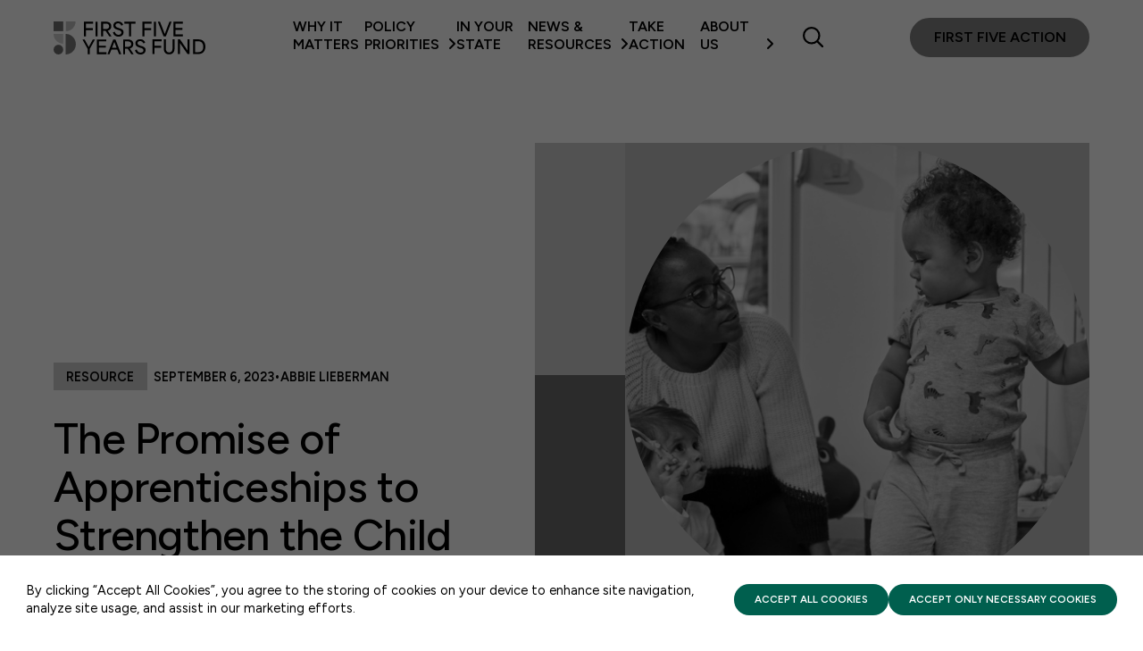

--- FILE ---
content_type: text/html; charset=UTF-8
request_url: https://www.ffyf.org/resources/2023/09/the-promise-of-apprenticeships-to-strengthen-the-child-care-workforce/
body_size: 29730
content:
<!DOCTYPE html>
<html lang="en-US">
<head>
<meta http-equiv="X-UA-Compatible" content="IE=edge" /> 
<meta charset="utf-8"><script type="text/javascript">(window.NREUM||(NREUM={})).init={ajax:{deny_list:["bam.nr-data.net"]},feature_flags:["soft_nav"]};(window.NREUM||(NREUM={})).loader_config={licenseKey:"2e11ccef9e",applicationID:"138474176",browserID:"138474232"};;/*! For license information please see nr-loader-rum-1.308.0.min.js.LICENSE.txt */
(()=>{var e,t,r={163:(e,t,r)=>{"use strict";r.d(t,{j:()=>E});var n=r(384),i=r(1741);var a=r(2555);r(860).K7.genericEvents;const s="experimental.resources",o="register",c=e=>{if(!e||"string"!=typeof e)return!1;try{document.createDocumentFragment().querySelector(e)}catch{return!1}return!0};var d=r(2614),u=r(944),l=r(8122);const f="[data-nr-mask]",g=e=>(0,l.a)(e,(()=>{const e={feature_flags:[],experimental:{allow_registered_children:!1,resources:!1},mask_selector:"*",block_selector:"[data-nr-block]",mask_input_options:{color:!1,date:!1,"datetime-local":!1,email:!1,month:!1,number:!1,range:!1,search:!1,tel:!1,text:!1,time:!1,url:!1,week:!1,textarea:!1,select:!1,password:!0}};return{ajax:{deny_list:void 0,block_internal:!0,enabled:!0,autoStart:!0},api:{get allow_registered_children(){return e.feature_flags.includes(o)||e.experimental.allow_registered_children},set allow_registered_children(t){e.experimental.allow_registered_children=t},duplicate_registered_data:!1},browser_consent_mode:{enabled:!1},distributed_tracing:{enabled:void 0,exclude_newrelic_header:void 0,cors_use_newrelic_header:void 0,cors_use_tracecontext_headers:void 0,allowed_origins:void 0},get feature_flags(){return e.feature_flags},set feature_flags(t){e.feature_flags=t},generic_events:{enabled:!0,autoStart:!0},harvest:{interval:30},jserrors:{enabled:!0,autoStart:!0},logging:{enabled:!0,autoStart:!0},metrics:{enabled:!0,autoStart:!0},obfuscate:void 0,page_action:{enabled:!0},page_view_event:{enabled:!0,autoStart:!0},page_view_timing:{enabled:!0,autoStart:!0},performance:{capture_marks:!1,capture_measures:!1,capture_detail:!0,resources:{get enabled(){return e.feature_flags.includes(s)||e.experimental.resources},set enabled(t){e.experimental.resources=t},asset_types:[],first_party_domains:[],ignore_newrelic:!0}},privacy:{cookies_enabled:!0},proxy:{assets:void 0,beacon:void 0},session:{expiresMs:d.wk,inactiveMs:d.BB},session_replay:{autoStart:!0,enabled:!1,preload:!1,sampling_rate:10,error_sampling_rate:100,collect_fonts:!1,inline_images:!1,fix_stylesheets:!0,mask_all_inputs:!0,get mask_text_selector(){return e.mask_selector},set mask_text_selector(t){c(t)?e.mask_selector="".concat(t,",").concat(f):""===t||null===t?e.mask_selector=f:(0,u.R)(5,t)},get block_class(){return"nr-block"},get ignore_class(){return"nr-ignore"},get mask_text_class(){return"nr-mask"},get block_selector(){return e.block_selector},set block_selector(t){c(t)?e.block_selector+=",".concat(t):""!==t&&(0,u.R)(6,t)},get mask_input_options(){return e.mask_input_options},set mask_input_options(t){t&&"object"==typeof t?e.mask_input_options={...t,password:!0}:(0,u.R)(7,t)}},session_trace:{enabled:!0,autoStart:!0},soft_navigations:{enabled:!0,autoStart:!0},spa:{enabled:!0,autoStart:!0},ssl:void 0,user_actions:{enabled:!0,elementAttributes:["id","className","tagName","type"]}}})());var p=r(6154),m=r(9324);let h=0;const v={buildEnv:m.F3,distMethod:m.Xs,version:m.xv,originTime:p.WN},b={consented:!1},y={appMetadata:{},get consented(){return this.session?.state?.consent||b.consented},set consented(e){b.consented=e},customTransaction:void 0,denyList:void 0,disabled:!1,harvester:void 0,isolatedBacklog:!1,isRecording:!1,loaderType:void 0,maxBytes:3e4,obfuscator:void 0,onerror:void 0,ptid:void 0,releaseIds:{},session:void 0,timeKeeper:void 0,registeredEntities:[],jsAttributesMetadata:{bytes:0},get harvestCount(){return++h}},_=e=>{const t=(0,l.a)(e,y),r=Object.keys(v).reduce((e,t)=>(e[t]={value:v[t],writable:!1,configurable:!0,enumerable:!0},e),{});return Object.defineProperties(t,r)};var w=r(5701);const x=e=>{const t=e.startsWith("http");e+="/",r.p=t?e:"https://"+e};var R=r(7836),k=r(3241);const A={accountID:void 0,trustKey:void 0,agentID:void 0,licenseKey:void 0,applicationID:void 0,xpid:void 0},S=e=>(0,l.a)(e,A),T=new Set;function E(e,t={},r,s){let{init:o,info:c,loader_config:d,runtime:u={},exposed:l=!0}=t;if(!c){const e=(0,n.pV)();o=e.init,c=e.info,d=e.loader_config}e.init=g(o||{}),e.loader_config=S(d||{}),c.jsAttributes??={},p.bv&&(c.jsAttributes.isWorker=!0),e.info=(0,a.D)(c);const f=e.init,m=[c.beacon,c.errorBeacon];T.has(e.agentIdentifier)||(f.proxy.assets&&(x(f.proxy.assets),m.push(f.proxy.assets)),f.proxy.beacon&&m.push(f.proxy.beacon),e.beacons=[...m],function(e){const t=(0,n.pV)();Object.getOwnPropertyNames(i.W.prototype).forEach(r=>{const n=i.W.prototype[r];if("function"!=typeof n||"constructor"===n)return;let a=t[r];e[r]&&!1!==e.exposed&&"micro-agent"!==e.runtime?.loaderType&&(t[r]=(...t)=>{const n=e[r](...t);return a?a(...t):n})})}(e),(0,n.US)("activatedFeatures",w.B)),u.denyList=[...f.ajax.deny_list||[],...f.ajax.block_internal?m:[]],u.ptid=e.agentIdentifier,u.loaderType=r,e.runtime=_(u),T.has(e.agentIdentifier)||(e.ee=R.ee.get(e.agentIdentifier),e.exposed=l,(0,k.W)({agentIdentifier:e.agentIdentifier,drained:!!w.B?.[e.agentIdentifier],type:"lifecycle",name:"initialize",feature:void 0,data:e.config})),T.add(e.agentIdentifier)}},384:(e,t,r)=>{"use strict";r.d(t,{NT:()=>s,US:()=>u,Zm:()=>o,bQ:()=>d,dV:()=>c,pV:()=>l});var n=r(6154),i=r(1863),a=r(1910);const s={beacon:"bam.nr-data.net",errorBeacon:"bam.nr-data.net"};function o(){return n.gm.NREUM||(n.gm.NREUM={}),void 0===n.gm.newrelic&&(n.gm.newrelic=n.gm.NREUM),n.gm.NREUM}function c(){let e=o();return e.o||(e.o={ST:n.gm.setTimeout,SI:n.gm.setImmediate||n.gm.setInterval,CT:n.gm.clearTimeout,XHR:n.gm.XMLHttpRequest,REQ:n.gm.Request,EV:n.gm.Event,PR:n.gm.Promise,MO:n.gm.MutationObserver,FETCH:n.gm.fetch,WS:n.gm.WebSocket},(0,a.i)(...Object.values(e.o))),e}function d(e,t){let r=o();r.initializedAgents??={},t.initializedAt={ms:(0,i.t)(),date:new Date},r.initializedAgents[e]=t}function u(e,t){o()[e]=t}function l(){return function(){let e=o();const t=e.info||{};e.info={beacon:s.beacon,errorBeacon:s.errorBeacon,...t}}(),function(){let e=o();const t=e.init||{};e.init={...t}}(),c(),function(){let e=o();const t=e.loader_config||{};e.loader_config={...t}}(),o()}},782:(e,t,r)=>{"use strict";r.d(t,{T:()=>n});const n=r(860).K7.pageViewTiming},860:(e,t,r)=>{"use strict";r.d(t,{$J:()=>u,K7:()=>c,P3:()=>d,XX:()=>i,Yy:()=>o,df:()=>a,qY:()=>n,v4:()=>s});const n="events",i="jserrors",a="browser/blobs",s="rum",o="browser/logs",c={ajax:"ajax",genericEvents:"generic_events",jserrors:i,logging:"logging",metrics:"metrics",pageAction:"page_action",pageViewEvent:"page_view_event",pageViewTiming:"page_view_timing",sessionReplay:"session_replay",sessionTrace:"session_trace",softNav:"soft_navigations",spa:"spa"},d={[c.pageViewEvent]:1,[c.pageViewTiming]:2,[c.metrics]:3,[c.jserrors]:4,[c.spa]:5,[c.ajax]:6,[c.sessionTrace]:7,[c.softNav]:8,[c.sessionReplay]:9,[c.logging]:10,[c.genericEvents]:11},u={[c.pageViewEvent]:s,[c.pageViewTiming]:n,[c.ajax]:n,[c.spa]:n,[c.softNav]:n,[c.metrics]:i,[c.jserrors]:i,[c.sessionTrace]:a,[c.sessionReplay]:a,[c.logging]:o,[c.genericEvents]:"ins"}},944:(e,t,r)=>{"use strict";r.d(t,{R:()=>i});var n=r(3241);function i(e,t){"function"==typeof console.debug&&(console.debug("New Relic Warning: https://github.com/newrelic/newrelic-browser-agent/blob/main/docs/warning-codes.md#".concat(e),t),(0,n.W)({agentIdentifier:null,drained:null,type:"data",name:"warn",feature:"warn",data:{code:e,secondary:t}}))}},1687:(e,t,r)=>{"use strict";r.d(t,{Ak:()=>d,Ze:()=>f,x3:()=>u});var n=r(3241),i=r(7836),a=r(3606),s=r(860),o=r(2646);const c={};function d(e,t){const r={staged:!1,priority:s.P3[t]||0};l(e),c[e].get(t)||c[e].set(t,r)}function u(e,t){e&&c[e]&&(c[e].get(t)&&c[e].delete(t),p(e,t,!1),c[e].size&&g(e))}function l(e){if(!e)throw new Error("agentIdentifier required");c[e]||(c[e]=new Map)}function f(e="",t="feature",r=!1){if(l(e),!e||!c[e].get(t)||r)return p(e,t);c[e].get(t).staged=!0,g(e)}function g(e){const t=Array.from(c[e]);t.every(([e,t])=>t.staged)&&(t.sort((e,t)=>e[1].priority-t[1].priority),t.forEach(([t])=>{c[e].delete(t),p(e,t)}))}function p(e,t,r=!0){const s=e?i.ee.get(e):i.ee,c=a.i.handlers;if(!s.aborted&&s.backlog&&c){if((0,n.W)({agentIdentifier:e,type:"lifecycle",name:"drain",feature:t}),r){const e=s.backlog[t],r=c[t];if(r){for(let t=0;e&&t<e.length;++t)m(e[t],r);Object.entries(r).forEach(([e,t])=>{Object.values(t||{}).forEach(t=>{t[0]?.on&&t[0]?.context()instanceof o.y&&t[0].on(e,t[1])})})}}s.isolatedBacklog||delete c[t],s.backlog[t]=null,s.emit("drain-"+t,[])}}function m(e,t){var r=e[1];Object.values(t[r]||{}).forEach(t=>{var r=e[0];if(t[0]===r){var n=t[1],i=e[3],a=e[2];n.apply(i,a)}})}},1738:(e,t,r)=>{"use strict";r.d(t,{U:()=>g,Y:()=>f});var n=r(3241),i=r(9908),a=r(1863),s=r(944),o=r(5701),c=r(3969),d=r(8362),u=r(860),l=r(4261);function f(e,t,r,a){const f=a||r;!f||f[e]&&f[e]!==d.d.prototype[e]||(f[e]=function(){(0,i.p)(c.xV,["API/"+e+"/called"],void 0,u.K7.metrics,r.ee),(0,n.W)({agentIdentifier:r.agentIdentifier,drained:!!o.B?.[r.agentIdentifier],type:"data",name:"api",feature:l.Pl+e,data:{}});try{return t.apply(this,arguments)}catch(e){(0,s.R)(23,e)}})}function g(e,t,r,n,s){const o=e.info;null===r?delete o.jsAttributes[t]:o.jsAttributes[t]=r,(s||null===r)&&(0,i.p)(l.Pl+n,[(0,a.t)(),t,r],void 0,"session",e.ee)}},1741:(e,t,r)=>{"use strict";r.d(t,{W:()=>a});var n=r(944),i=r(4261);class a{#e(e,...t){if(this[e]!==a.prototype[e])return this[e](...t);(0,n.R)(35,e)}addPageAction(e,t){return this.#e(i.hG,e,t)}register(e){return this.#e(i.eY,e)}recordCustomEvent(e,t){return this.#e(i.fF,e,t)}setPageViewName(e,t){return this.#e(i.Fw,e,t)}setCustomAttribute(e,t,r){return this.#e(i.cD,e,t,r)}noticeError(e,t){return this.#e(i.o5,e,t)}setUserId(e,t=!1){return this.#e(i.Dl,e,t)}setApplicationVersion(e){return this.#e(i.nb,e)}setErrorHandler(e){return this.#e(i.bt,e)}addRelease(e,t){return this.#e(i.k6,e,t)}log(e,t){return this.#e(i.$9,e,t)}start(){return this.#e(i.d3)}finished(e){return this.#e(i.BL,e)}recordReplay(){return this.#e(i.CH)}pauseReplay(){return this.#e(i.Tb)}addToTrace(e){return this.#e(i.U2,e)}setCurrentRouteName(e){return this.#e(i.PA,e)}interaction(e){return this.#e(i.dT,e)}wrapLogger(e,t,r){return this.#e(i.Wb,e,t,r)}measure(e,t){return this.#e(i.V1,e,t)}consent(e){return this.#e(i.Pv,e)}}},1863:(e,t,r)=>{"use strict";function n(){return Math.floor(performance.now())}r.d(t,{t:()=>n})},1910:(e,t,r)=>{"use strict";r.d(t,{i:()=>a});var n=r(944);const i=new Map;function a(...e){return e.every(e=>{if(i.has(e))return i.get(e);const t="function"==typeof e?e.toString():"",r=t.includes("[native code]"),a=t.includes("nrWrapper");return r||a||(0,n.R)(64,e?.name||t),i.set(e,r),r})}},2555:(e,t,r)=>{"use strict";r.d(t,{D:()=>o,f:()=>s});var n=r(384),i=r(8122);const a={beacon:n.NT.beacon,errorBeacon:n.NT.errorBeacon,licenseKey:void 0,applicationID:void 0,sa:void 0,queueTime:void 0,applicationTime:void 0,ttGuid:void 0,user:void 0,account:void 0,product:void 0,extra:void 0,jsAttributes:{},userAttributes:void 0,atts:void 0,transactionName:void 0,tNamePlain:void 0};function s(e){try{return!!e.licenseKey&&!!e.errorBeacon&&!!e.applicationID}catch(e){return!1}}const o=e=>(0,i.a)(e,a)},2614:(e,t,r)=>{"use strict";r.d(t,{BB:()=>s,H3:()=>n,g:()=>d,iL:()=>c,tS:()=>o,uh:()=>i,wk:()=>a});const n="NRBA",i="SESSION",a=144e5,s=18e5,o={STARTED:"session-started",PAUSE:"session-pause",RESET:"session-reset",RESUME:"session-resume",UPDATE:"session-update"},c={SAME_TAB:"same-tab",CROSS_TAB:"cross-tab"},d={OFF:0,FULL:1,ERROR:2}},2646:(e,t,r)=>{"use strict";r.d(t,{y:()=>n});class n{constructor(e){this.contextId=e}}},2843:(e,t,r)=>{"use strict";r.d(t,{G:()=>a,u:()=>i});var n=r(3878);function i(e,t=!1,r,i){(0,n.DD)("visibilitychange",function(){if(t)return void("hidden"===document.visibilityState&&e());e(document.visibilityState)},r,i)}function a(e,t,r){(0,n.sp)("pagehide",e,t,r)}},3241:(e,t,r)=>{"use strict";r.d(t,{W:()=>a});var n=r(6154);const i="newrelic";function a(e={}){try{n.gm.dispatchEvent(new CustomEvent(i,{detail:e}))}catch(e){}}},3606:(e,t,r)=>{"use strict";r.d(t,{i:()=>a});var n=r(9908);a.on=s;var i=a.handlers={};function a(e,t,r,a){s(a||n.d,i,e,t,r)}function s(e,t,r,i,a){a||(a="feature"),e||(e=n.d);var s=t[a]=t[a]||{};(s[r]=s[r]||[]).push([e,i])}},3878:(e,t,r)=>{"use strict";function n(e,t){return{capture:e,passive:!1,signal:t}}function i(e,t,r=!1,i){window.addEventListener(e,t,n(r,i))}function a(e,t,r=!1,i){document.addEventListener(e,t,n(r,i))}r.d(t,{DD:()=>a,jT:()=>n,sp:()=>i})},3969:(e,t,r)=>{"use strict";r.d(t,{TZ:()=>n,XG:()=>o,rs:()=>i,xV:()=>s,z_:()=>a});const n=r(860).K7.metrics,i="sm",a="cm",s="storeSupportabilityMetrics",o="storeEventMetrics"},4234:(e,t,r)=>{"use strict";r.d(t,{W:()=>a});var n=r(7836),i=r(1687);class a{constructor(e,t){this.agentIdentifier=e,this.ee=n.ee.get(e),this.featureName=t,this.blocked=!1}deregisterDrain(){(0,i.x3)(this.agentIdentifier,this.featureName)}}},4261:(e,t,r)=>{"use strict";r.d(t,{$9:()=>d,BL:()=>o,CH:()=>g,Dl:()=>_,Fw:()=>y,PA:()=>h,Pl:()=>n,Pv:()=>k,Tb:()=>l,U2:()=>a,V1:()=>R,Wb:()=>x,bt:()=>b,cD:()=>v,d3:()=>w,dT:()=>c,eY:()=>p,fF:()=>f,hG:()=>i,k6:()=>s,nb:()=>m,o5:()=>u});const n="api-",i="addPageAction",a="addToTrace",s="addRelease",o="finished",c="interaction",d="log",u="noticeError",l="pauseReplay",f="recordCustomEvent",g="recordReplay",p="register",m="setApplicationVersion",h="setCurrentRouteName",v="setCustomAttribute",b="setErrorHandler",y="setPageViewName",_="setUserId",w="start",x="wrapLogger",R="measure",k="consent"},5289:(e,t,r)=>{"use strict";r.d(t,{GG:()=>s,Qr:()=>c,sB:()=>o});var n=r(3878),i=r(6389);function a(){return"undefined"==typeof document||"complete"===document.readyState}function s(e,t){if(a())return e();const r=(0,i.J)(e),s=setInterval(()=>{a()&&(clearInterval(s),r())},500);(0,n.sp)("load",r,t)}function o(e){if(a())return e();(0,n.DD)("DOMContentLoaded",e)}function c(e){if(a())return e();(0,n.sp)("popstate",e)}},5607:(e,t,r)=>{"use strict";r.d(t,{W:()=>n});const n=(0,r(9566).bz)()},5701:(e,t,r)=>{"use strict";r.d(t,{B:()=>a,t:()=>s});var n=r(3241);const i=new Set,a={};function s(e,t){const r=t.agentIdentifier;a[r]??={},e&&"object"==typeof e&&(i.has(r)||(t.ee.emit("rumresp",[e]),a[r]=e,i.add(r),(0,n.W)({agentIdentifier:r,loaded:!0,drained:!0,type:"lifecycle",name:"load",feature:void 0,data:e})))}},6154:(e,t,r)=>{"use strict";r.d(t,{OF:()=>c,RI:()=>i,WN:()=>u,bv:()=>a,eN:()=>l,gm:()=>s,mw:()=>o,sb:()=>d});var n=r(1863);const i="undefined"!=typeof window&&!!window.document,a="undefined"!=typeof WorkerGlobalScope&&("undefined"!=typeof self&&self instanceof WorkerGlobalScope&&self.navigator instanceof WorkerNavigator||"undefined"!=typeof globalThis&&globalThis instanceof WorkerGlobalScope&&globalThis.navigator instanceof WorkerNavigator),s=i?window:"undefined"!=typeof WorkerGlobalScope&&("undefined"!=typeof self&&self instanceof WorkerGlobalScope&&self||"undefined"!=typeof globalThis&&globalThis instanceof WorkerGlobalScope&&globalThis),o=Boolean("hidden"===s?.document?.visibilityState),c=/iPad|iPhone|iPod/.test(s.navigator?.userAgent),d=c&&"undefined"==typeof SharedWorker,u=((()=>{const e=s.navigator?.userAgent?.match(/Firefox[/\s](\d+\.\d+)/);Array.isArray(e)&&e.length>=2&&e[1]})(),Date.now()-(0,n.t)()),l=()=>"undefined"!=typeof PerformanceNavigationTiming&&s?.performance?.getEntriesByType("navigation")?.[0]?.responseStart},6389:(e,t,r)=>{"use strict";function n(e,t=500,r={}){const n=r?.leading||!1;let i;return(...r)=>{n&&void 0===i&&(e.apply(this,r),i=setTimeout(()=>{i=clearTimeout(i)},t)),n||(clearTimeout(i),i=setTimeout(()=>{e.apply(this,r)},t))}}function i(e){let t=!1;return(...r)=>{t||(t=!0,e.apply(this,r))}}r.d(t,{J:()=>i,s:()=>n})},6630:(e,t,r)=>{"use strict";r.d(t,{T:()=>n});const n=r(860).K7.pageViewEvent},7699:(e,t,r)=>{"use strict";r.d(t,{It:()=>a,KC:()=>o,No:()=>i,qh:()=>s});var n=r(860);const i=16e3,a=1e6,s="SESSION_ERROR",o={[n.K7.logging]:!0,[n.K7.genericEvents]:!1,[n.K7.jserrors]:!1,[n.K7.ajax]:!1}},7836:(e,t,r)=>{"use strict";r.d(t,{P:()=>o,ee:()=>c});var n=r(384),i=r(8990),a=r(2646),s=r(5607);const o="nr@context:".concat(s.W),c=function e(t,r){var n={},s={},u={},l=!1;try{l=16===r.length&&d.initializedAgents?.[r]?.runtime.isolatedBacklog}catch(e){}var f={on:p,addEventListener:p,removeEventListener:function(e,t){var r=n[e];if(!r)return;for(var i=0;i<r.length;i++)r[i]===t&&r.splice(i,1)},emit:function(e,r,n,i,a){!1!==a&&(a=!0);if(c.aborted&&!i)return;t&&a&&t.emit(e,r,n);var o=g(n);m(e).forEach(e=>{e.apply(o,r)});var d=v()[s[e]];d&&d.push([f,e,r,o]);return o},get:h,listeners:m,context:g,buffer:function(e,t){const r=v();if(t=t||"feature",f.aborted)return;Object.entries(e||{}).forEach(([e,n])=>{s[n]=t,t in r||(r[t]=[])})},abort:function(){f._aborted=!0,Object.keys(f.backlog).forEach(e=>{delete f.backlog[e]})},isBuffering:function(e){return!!v()[s[e]]},debugId:r,backlog:l?{}:t&&"object"==typeof t.backlog?t.backlog:{},isolatedBacklog:l};return Object.defineProperty(f,"aborted",{get:()=>{let e=f._aborted||!1;return e||(t&&(e=t.aborted),e)}}),f;function g(e){return e&&e instanceof a.y?e:e?(0,i.I)(e,o,()=>new a.y(o)):new a.y(o)}function p(e,t){n[e]=m(e).concat(t)}function m(e){return n[e]||[]}function h(t){return u[t]=u[t]||e(f,t)}function v(){return f.backlog}}(void 0,"globalEE"),d=(0,n.Zm)();d.ee||(d.ee=c)},8122:(e,t,r)=>{"use strict";r.d(t,{a:()=>i});var n=r(944);function i(e,t){try{if(!e||"object"!=typeof e)return(0,n.R)(3);if(!t||"object"!=typeof t)return(0,n.R)(4);const r=Object.create(Object.getPrototypeOf(t),Object.getOwnPropertyDescriptors(t)),a=0===Object.keys(r).length?e:r;for(let s in a)if(void 0!==e[s])try{if(null===e[s]){r[s]=null;continue}Array.isArray(e[s])&&Array.isArray(t[s])?r[s]=Array.from(new Set([...e[s],...t[s]])):"object"==typeof e[s]&&"object"==typeof t[s]?r[s]=i(e[s],t[s]):r[s]=e[s]}catch(e){r[s]||(0,n.R)(1,e)}return r}catch(e){(0,n.R)(2,e)}}},8362:(e,t,r)=>{"use strict";r.d(t,{d:()=>a});var n=r(9566),i=r(1741);class a extends i.W{agentIdentifier=(0,n.LA)(16)}},8374:(e,t,r)=>{r.nc=(()=>{try{return document?.currentScript?.nonce}catch(e){}return""})()},8990:(e,t,r)=>{"use strict";r.d(t,{I:()=>i});var n=Object.prototype.hasOwnProperty;function i(e,t,r){if(n.call(e,t))return e[t];var i=r();if(Object.defineProperty&&Object.keys)try{return Object.defineProperty(e,t,{value:i,writable:!0,enumerable:!1}),i}catch(e){}return e[t]=i,i}},9324:(e,t,r)=>{"use strict";r.d(t,{F3:()=>i,Xs:()=>a,xv:()=>n});const n="1.308.0",i="PROD",a="CDN"},9566:(e,t,r)=>{"use strict";r.d(t,{LA:()=>o,bz:()=>s});var n=r(6154);const i="xxxxxxxx-xxxx-4xxx-yxxx-xxxxxxxxxxxx";function a(e,t){return e?15&e[t]:16*Math.random()|0}function s(){const e=n.gm?.crypto||n.gm?.msCrypto;let t,r=0;return e&&e.getRandomValues&&(t=e.getRandomValues(new Uint8Array(30))),i.split("").map(e=>"x"===e?a(t,r++).toString(16):"y"===e?(3&a()|8).toString(16):e).join("")}function o(e){const t=n.gm?.crypto||n.gm?.msCrypto;let r,i=0;t&&t.getRandomValues&&(r=t.getRandomValues(new Uint8Array(e)));const s=[];for(var o=0;o<e;o++)s.push(a(r,i++).toString(16));return s.join("")}},9908:(e,t,r)=>{"use strict";r.d(t,{d:()=>n,p:()=>i});var n=r(7836).ee.get("handle");function i(e,t,r,i,a){a?(a.buffer([e],i),a.emit(e,t,r)):(n.buffer([e],i),n.emit(e,t,r))}}},n={};function i(e){var t=n[e];if(void 0!==t)return t.exports;var a=n[e]={exports:{}};return r[e](a,a.exports,i),a.exports}i.m=r,i.d=(e,t)=>{for(var r in t)i.o(t,r)&&!i.o(e,r)&&Object.defineProperty(e,r,{enumerable:!0,get:t[r]})},i.f={},i.e=e=>Promise.all(Object.keys(i.f).reduce((t,r)=>(i.f[r](e,t),t),[])),i.u=e=>"nr-rum-1.308.0.min.js",i.o=(e,t)=>Object.prototype.hasOwnProperty.call(e,t),e={},t="NRBA-1.308.0.PROD:",i.l=(r,n,a,s)=>{if(e[r])e[r].push(n);else{var o,c;if(void 0!==a)for(var d=document.getElementsByTagName("script"),u=0;u<d.length;u++){var l=d[u];if(l.getAttribute("src")==r||l.getAttribute("data-webpack")==t+a){o=l;break}}if(!o){c=!0;var f={296:"sha512-+MIMDsOcckGXa1EdWHqFNv7P+JUkd5kQwCBr3KE6uCvnsBNUrdSt4a/3/L4j4TxtnaMNjHpza2/erNQbpacJQA=="};(o=document.createElement("script")).charset="utf-8",i.nc&&o.setAttribute("nonce",i.nc),o.setAttribute("data-webpack",t+a),o.src=r,0!==o.src.indexOf(window.location.origin+"/")&&(o.crossOrigin="anonymous"),f[s]&&(o.integrity=f[s])}e[r]=[n];var g=(t,n)=>{o.onerror=o.onload=null,clearTimeout(p);var i=e[r];if(delete e[r],o.parentNode&&o.parentNode.removeChild(o),i&&i.forEach(e=>e(n)),t)return t(n)},p=setTimeout(g.bind(null,void 0,{type:"timeout",target:o}),12e4);o.onerror=g.bind(null,o.onerror),o.onload=g.bind(null,o.onload),c&&document.head.appendChild(o)}},i.r=e=>{"undefined"!=typeof Symbol&&Symbol.toStringTag&&Object.defineProperty(e,Symbol.toStringTag,{value:"Module"}),Object.defineProperty(e,"__esModule",{value:!0})},i.p="https://js-agent.newrelic.com/",(()=>{var e={374:0,840:0};i.f.j=(t,r)=>{var n=i.o(e,t)?e[t]:void 0;if(0!==n)if(n)r.push(n[2]);else{var a=new Promise((r,i)=>n=e[t]=[r,i]);r.push(n[2]=a);var s=i.p+i.u(t),o=new Error;i.l(s,r=>{if(i.o(e,t)&&(0!==(n=e[t])&&(e[t]=void 0),n)){var a=r&&("load"===r.type?"missing":r.type),s=r&&r.target&&r.target.src;o.message="Loading chunk "+t+" failed: ("+a+": "+s+")",o.name="ChunkLoadError",o.type=a,o.request=s,n[1](o)}},"chunk-"+t,t)}};var t=(t,r)=>{var n,a,[s,o,c]=r,d=0;if(s.some(t=>0!==e[t])){for(n in o)i.o(o,n)&&(i.m[n]=o[n]);if(c)c(i)}for(t&&t(r);d<s.length;d++)a=s[d],i.o(e,a)&&e[a]&&e[a][0](),e[a]=0},r=self["webpackChunk:NRBA-1.308.0.PROD"]=self["webpackChunk:NRBA-1.308.0.PROD"]||[];r.forEach(t.bind(null,0)),r.push=t.bind(null,r.push.bind(r))})(),(()=>{"use strict";i(8374);var e=i(8362),t=i(860);const r=Object.values(t.K7);var n=i(163);var a=i(9908),s=i(1863),o=i(4261),c=i(1738);var d=i(1687),u=i(4234),l=i(5289),f=i(6154),g=i(944),p=i(384);const m=e=>f.RI&&!0===e?.privacy.cookies_enabled;function h(e){return!!(0,p.dV)().o.MO&&m(e)&&!0===e?.session_trace.enabled}var v=i(6389),b=i(7699);class y extends u.W{constructor(e,t){super(e.agentIdentifier,t),this.agentRef=e,this.abortHandler=void 0,this.featAggregate=void 0,this.loadedSuccessfully=void 0,this.onAggregateImported=new Promise(e=>{this.loadedSuccessfully=e}),this.deferred=Promise.resolve(),!1===e.init[this.featureName].autoStart?this.deferred=new Promise((t,r)=>{this.ee.on("manual-start-all",(0,v.J)(()=>{(0,d.Ak)(e.agentIdentifier,this.featureName),t()}))}):(0,d.Ak)(e.agentIdentifier,t)}importAggregator(e,t,r={}){if(this.featAggregate)return;const n=async()=>{let n;await this.deferred;try{if(m(e.init)){const{setupAgentSession:t}=await i.e(296).then(i.bind(i,3305));n=t(e)}}catch(e){(0,g.R)(20,e),this.ee.emit("internal-error",[e]),(0,a.p)(b.qh,[e],void 0,this.featureName,this.ee)}try{if(!this.#t(this.featureName,n,e.init))return(0,d.Ze)(this.agentIdentifier,this.featureName),void this.loadedSuccessfully(!1);const{Aggregate:i}=await t();this.featAggregate=new i(e,r),e.runtime.harvester.initializedAggregates.push(this.featAggregate),this.loadedSuccessfully(!0)}catch(e){(0,g.R)(34,e),this.abortHandler?.(),(0,d.Ze)(this.agentIdentifier,this.featureName,!0),this.loadedSuccessfully(!1),this.ee&&this.ee.abort()}};f.RI?(0,l.GG)(()=>n(),!0):n()}#t(e,r,n){if(this.blocked)return!1;switch(e){case t.K7.sessionReplay:return h(n)&&!!r;case t.K7.sessionTrace:return!!r;default:return!0}}}var _=i(6630),w=i(2614),x=i(3241);class R extends y{static featureName=_.T;constructor(e){var t;super(e,_.T),this.setupInspectionEvents(e.agentIdentifier),t=e,(0,c.Y)(o.Fw,function(e,r){"string"==typeof e&&("/"!==e.charAt(0)&&(e="/"+e),t.runtime.customTransaction=(r||"http://custom.transaction")+e,(0,a.p)(o.Pl+o.Fw,[(0,s.t)()],void 0,void 0,t.ee))},t),this.importAggregator(e,()=>i.e(296).then(i.bind(i,3943)))}setupInspectionEvents(e){const t=(t,r)=>{t&&(0,x.W)({agentIdentifier:e,timeStamp:t.timeStamp,loaded:"complete"===t.target.readyState,type:"window",name:r,data:t.target.location+""})};(0,l.sB)(e=>{t(e,"DOMContentLoaded")}),(0,l.GG)(e=>{t(e,"load")}),(0,l.Qr)(e=>{t(e,"navigate")}),this.ee.on(w.tS.UPDATE,(t,r)=>{(0,x.W)({agentIdentifier:e,type:"lifecycle",name:"session",data:r})})}}class k extends e.d{constructor(e){var t;(super(),f.gm)?(this.features={},(0,p.bQ)(this.agentIdentifier,this),this.desiredFeatures=new Set(e.features||[]),this.desiredFeatures.add(R),(0,n.j)(this,e,e.loaderType||"agent"),t=this,(0,c.Y)(o.cD,function(e,r,n=!1){if("string"==typeof e){if(["string","number","boolean"].includes(typeof r)||null===r)return(0,c.U)(t,e,r,o.cD,n);(0,g.R)(40,typeof r)}else(0,g.R)(39,typeof e)},t),function(e){(0,c.Y)(o.Dl,function(t,r=!1){if("string"!=typeof t&&null!==t)return void(0,g.R)(41,typeof t);const n=e.info.jsAttributes["enduser.id"];r&&null!=n&&n!==t?(0,a.p)(o.Pl+"setUserIdAndResetSession",[t],void 0,"session",e.ee):(0,c.U)(e,"enduser.id",t,o.Dl,!0)},e)}(this),function(e){(0,c.Y)(o.nb,function(t){if("string"==typeof t||null===t)return(0,c.U)(e,"application.version",t,o.nb,!1);(0,g.R)(42,typeof t)},e)}(this),function(e){(0,c.Y)(o.d3,function(){e.ee.emit("manual-start-all")},e)}(this),function(e){(0,c.Y)(o.Pv,function(t=!0){if("boolean"==typeof t){if((0,a.p)(o.Pl+o.Pv,[t],void 0,"session",e.ee),e.runtime.consented=t,t){const t=e.features.page_view_event;t.onAggregateImported.then(e=>{const r=t.featAggregate;e&&!r.sentRum&&r.sendRum()})}}else(0,g.R)(65,typeof t)},e)}(this),this.run()):(0,g.R)(21)}get config(){return{info:this.info,init:this.init,loader_config:this.loader_config,runtime:this.runtime}}get api(){return this}run(){try{const e=function(e){const t={};return r.forEach(r=>{t[r]=!!e[r]?.enabled}),t}(this.init),n=[...this.desiredFeatures];n.sort((e,r)=>t.P3[e.featureName]-t.P3[r.featureName]),n.forEach(r=>{if(!e[r.featureName]&&r.featureName!==t.K7.pageViewEvent)return;if(r.featureName===t.K7.spa)return void(0,g.R)(67);const n=function(e){switch(e){case t.K7.ajax:return[t.K7.jserrors];case t.K7.sessionTrace:return[t.K7.ajax,t.K7.pageViewEvent];case t.K7.sessionReplay:return[t.K7.sessionTrace];case t.K7.pageViewTiming:return[t.K7.pageViewEvent];default:return[]}}(r.featureName).filter(e=>!(e in this.features));n.length>0&&(0,g.R)(36,{targetFeature:r.featureName,missingDependencies:n}),this.features[r.featureName]=new r(this)})}catch(e){(0,g.R)(22,e);for(const e in this.features)this.features[e].abortHandler?.();const t=(0,p.Zm)();delete t.initializedAgents[this.agentIdentifier]?.features,delete this.sharedAggregator;return t.ee.get(this.agentIdentifier).abort(),!1}}}var A=i(2843),S=i(782);class T extends y{static featureName=S.T;constructor(e){super(e,S.T),f.RI&&((0,A.u)(()=>(0,a.p)("docHidden",[(0,s.t)()],void 0,S.T,this.ee),!0),(0,A.G)(()=>(0,a.p)("winPagehide",[(0,s.t)()],void 0,S.T,this.ee)),this.importAggregator(e,()=>i.e(296).then(i.bind(i,2117))))}}var E=i(3969);class I extends y{static featureName=E.TZ;constructor(e){super(e,E.TZ),f.RI&&document.addEventListener("securitypolicyviolation",e=>{(0,a.p)(E.xV,["Generic/CSPViolation/Detected"],void 0,this.featureName,this.ee)}),this.importAggregator(e,()=>i.e(296).then(i.bind(i,9623)))}}new k({features:[R,T,I],loaderType:"lite"})})()})();</script>
<link rel="stylesheet" href="https://use.typekit.net/iru4ovl.css">
<link rel="preconnect" href="https://fonts.googleapis.com">
<link rel="preconnect" href="https://fonts.gstatic.com" crossorigin>
<link href="https://fonts.googleapis.com/css2?family=Figtree:ital,wght@0,400;0,500;0,600;0,700;1,400;1,500;1,600;1,700&display=swap" rel="stylesheet"> 


<script>
var BASE = "https:\/\/www.ffyf.org\/wp-content\/themes\/ffyf2023";
var BASEWP = "https:\/\/www.ffyf.org";
var HOSTNAME = "www.ffyf.org";
var DOMAINS = ['ffyf.org',HOSTNAME];
</script>
<link rel="shortcut icon" href="/favicon.ico" type="image/x-icon"> 
<meta name='robots' content='index, follow, max-image-preview:large, max-snippet:-1, max-video-preview:-1' />

	<!-- This site is optimized with the Yoast SEO plugin v21.5 - https://yoast.com/wordpress/plugins/seo/ -->
	<title>The Promise of Apprenticeships to Strengthen the Child Care Workforce</title>
	<meta name="description" content="Quality child care and early learning opportunities for young children depend on a well-qualified early care and education workforce." />
	<link rel="canonical" href="https://www.ffyf.org/resources/2023/09/the-promise-of-apprenticeships-to-strengthen-the-child-care-workforce/" />
	<meta property="og:locale" content="en_US" />
	<meta property="og:type" content="article" />
	<meta property="og:title" content="The Promise of Apprenticeships to Strengthen the Child Care Workforce" />
	<meta property="og:description" content="Quality child care and early learning opportunities for young children depend on a well-qualified early care and education workforce." />
	<meta property="og:url" content="https://www.ffyf.org/resources/2023/09/the-promise-of-apprenticeships-to-strengthen-the-child-care-workforce/" />
	<meta property="og:site_name" content="First Five Years Fund" />
	<meta property="article:modified_time" content="2025-04-16T16:18:59+00:00" />
	<meta property="og:image" content="https://www.ffyf.org/wp-content/uploads/2022/05/Teacher-with-toddlers_FB.png" />
	<meta property="og:image:width" content="1200" />
	<meta property="og:image:height" content="630" />
	<meta property="og:image:type" content="image/png" />
	<meta name="twitter:card" content="summary_large_image" />
	<meta name="twitter:image" content="https://www.ffyf.org/wp-content/uploads/2022/05/Teacher-with-toddlers_TW.png" />
	<meta name="twitter:label1" content="Est. reading time" />
	<meta name="twitter:data1" content="4 minutes" />
	<script type="application/ld+json" class="yoast-schema-graph">{"@context":"https://schema.org","@graph":[{"@type":"WebPage","@id":"https://www.ffyf.org/resources/2023/09/the-promise-of-apprenticeships-to-strengthen-the-child-care-workforce/","url":"https://www.ffyf.org/resources/2023/09/the-promise-of-apprenticeships-to-strengthen-the-child-care-workforce/","name":"The Promise of Apprenticeships to Strengthen the Child Care Workforce","isPartOf":{"@id":"https://www.ffyf.org/#website"},"primaryImageOfPage":{"@id":"https://www.ffyf.org/resources/2023/09/the-promise-of-apprenticeships-to-strengthen-the-child-care-workforce/#primaryimage"},"image":{"@id":"https://www.ffyf.org/resources/2023/09/the-promise-of-apprenticeships-to-strengthen-the-child-care-workforce/#primaryimage"},"thumbnailUrl":"https://www.ffyf.org/wp-content/uploads/2022/05/Teacher-with-toddlers_TW.png","datePublished":"2023-09-06T18:06:14+00:00","dateModified":"2025-04-16T16:18:59+00:00","description":"Quality child care and early learning opportunities for young children depend on a well-qualified early care and education workforce.","breadcrumb":{"@id":"https://www.ffyf.org/resources/2023/09/the-promise-of-apprenticeships-to-strengthen-the-child-care-workforce/#breadcrumb"},"inLanguage":"en-US","potentialAction":[{"@type":"ReadAction","target":["https://www.ffyf.org/resources/2023/09/the-promise-of-apprenticeships-to-strengthen-the-child-care-workforce/"]}]},{"@type":"ImageObject","inLanguage":"en-US","@id":"https://www.ffyf.org/resources/2023/09/the-promise-of-apprenticeships-to-strengthen-the-child-care-workforce/#primaryimage","url":"https://www.ffyf.org/wp-content/uploads/2022/05/Teacher-with-toddlers_TW.png","contentUrl":"https://www.ffyf.org/wp-content/uploads/2022/05/Teacher-with-toddlers_TW.png","width":1024,"height":512},{"@type":"BreadcrumbList","@id":"https://www.ffyf.org/resources/2023/09/the-promise-of-apprenticeships-to-strengthen-the-child-care-workforce/#breadcrumb","itemListElement":[{"@type":"ListItem","position":1,"name":"Home","item":"https://www.ffyf.org/"},{"@type":"ListItem","position":2,"name":"Resources","item":"https://www.ffyf.org/resources/all/"},{"@type":"ListItem","position":3,"name":"The Promise of Apprenticeships to Strengthen the Child Care Workforce"}]},{"@type":"WebSite","@id":"https://www.ffyf.org/#website","url":"https://www.ffyf.org/","name":"First Five Years Fund","description":"Advocating for a smarter, stronger, healthier, and more productive America through high-quality early childhood education","potentialAction":[{"@type":"SearchAction","target":{"@type":"EntryPoint","urlTemplate":"https://www.ffyf.org/?s={search_term_string}"},"query-input":"required name=search_term_string"}],"inLanguage":"en-US"}]}</script>
	<!-- / Yoast SEO plugin. -->


<link rel="alternate" type="application/rss+xml" title="First Five Years Fund &raquo; Feed" href="https://www.ffyf.org/feed/" />
<link rel="alternate" type="application/rss+xml" title="First Five Years Fund &raquo; Comments Feed" href="https://www.ffyf.org/comments/feed/" />
<script type="text/javascript">
/* <![CDATA[ */
window._wpemojiSettings = {"baseUrl":"https:\/\/s.w.org\/images\/core\/emoji\/15.0.3\/72x72\/","ext":".png","svgUrl":"https:\/\/s.w.org\/images\/core\/emoji\/15.0.3\/svg\/","svgExt":".svg","source":{"concatemoji":"\/\/www.ffyf.org\/wp-includes\/js\/wp-emoji-release.min.js?ver=6.6.2"}};
/*! This file is auto-generated */
!function(i,n){var o,s,e;function c(e){try{var t={supportTests:e,timestamp:(new Date).valueOf()};sessionStorage.setItem(o,JSON.stringify(t))}catch(e){}}function p(e,t,n){e.clearRect(0,0,e.canvas.width,e.canvas.height),e.fillText(t,0,0);var t=new Uint32Array(e.getImageData(0,0,e.canvas.width,e.canvas.height).data),r=(e.clearRect(0,0,e.canvas.width,e.canvas.height),e.fillText(n,0,0),new Uint32Array(e.getImageData(0,0,e.canvas.width,e.canvas.height).data));return t.every(function(e,t){return e===r[t]})}function u(e,t,n){switch(t){case"flag":return n(e,"\ud83c\udff3\ufe0f\u200d\u26a7\ufe0f","\ud83c\udff3\ufe0f\u200b\u26a7\ufe0f")?!1:!n(e,"\ud83c\uddfa\ud83c\uddf3","\ud83c\uddfa\u200b\ud83c\uddf3")&&!n(e,"\ud83c\udff4\udb40\udc67\udb40\udc62\udb40\udc65\udb40\udc6e\udb40\udc67\udb40\udc7f","\ud83c\udff4\u200b\udb40\udc67\u200b\udb40\udc62\u200b\udb40\udc65\u200b\udb40\udc6e\u200b\udb40\udc67\u200b\udb40\udc7f");case"emoji":return!n(e,"\ud83d\udc26\u200d\u2b1b","\ud83d\udc26\u200b\u2b1b")}return!1}function f(e,t,n){var r="undefined"!=typeof WorkerGlobalScope&&self instanceof WorkerGlobalScope?new OffscreenCanvas(300,150):i.createElement("canvas"),a=r.getContext("2d",{willReadFrequently:!0}),o=(a.textBaseline="top",a.font="600 32px Arial",{});return e.forEach(function(e){o[e]=t(a,e,n)}),o}function t(e){var t=i.createElement("script");t.src=e,t.defer=!0,i.head.appendChild(t)}"undefined"!=typeof Promise&&(o="wpEmojiSettingsSupports",s=["flag","emoji"],n.supports={everything:!0,everythingExceptFlag:!0},e=new Promise(function(e){i.addEventListener("DOMContentLoaded",e,{once:!0})}),new Promise(function(t){var n=function(){try{var e=JSON.parse(sessionStorage.getItem(o));if("object"==typeof e&&"number"==typeof e.timestamp&&(new Date).valueOf()<e.timestamp+604800&&"object"==typeof e.supportTests)return e.supportTests}catch(e){}return null}();if(!n){if("undefined"!=typeof Worker&&"undefined"!=typeof OffscreenCanvas&&"undefined"!=typeof URL&&URL.createObjectURL&&"undefined"!=typeof Blob)try{var e="postMessage("+f.toString()+"("+[JSON.stringify(s),u.toString(),p.toString()].join(",")+"));",r=new Blob([e],{type:"text/javascript"}),a=new Worker(URL.createObjectURL(r),{name:"wpTestEmojiSupports"});return void(a.onmessage=function(e){c(n=e.data),a.terminate(),t(n)})}catch(e){}c(n=f(s,u,p))}t(n)}).then(function(e){for(var t in e)n.supports[t]=e[t],n.supports.everything=n.supports.everything&&n.supports[t],"flag"!==t&&(n.supports.everythingExceptFlag=n.supports.everythingExceptFlag&&n.supports[t]);n.supports.everythingExceptFlag=n.supports.everythingExceptFlag&&!n.supports.flag,n.DOMReady=!1,n.readyCallback=function(){n.DOMReady=!0}}).then(function(){return e}).then(function(){var e;n.supports.everything||(n.readyCallback(),(e=n.source||{}).concatemoji?t(e.concatemoji):e.wpemoji&&e.twemoji&&(t(e.twemoji),t(e.wpemoji)))}))}((window,document),window._wpemojiSettings);
/* ]]> */
</script>
<link rel='stylesheet' id='font-awesome-css' href='//cdnjs.cloudflare.com/ajax/libs/font-awesome/6.4.2/css/fontawesome.min.css' type='text/css' media='all' />
<link rel='stylesheet' id='font-awesome-solid-css' href='//cdnjs.cloudflare.com/ajax/libs/font-awesome/6.4.2/css/solid.min.css' type='text/css' media='all' />
<link rel='stylesheet' id='font-awesome-brands-css' href='//cdnjs.cloudflare.com/ajax/libs/font-awesome/6.4.2/css/brands.min.css' type='text/css' media='all' />
<link rel='stylesheet' id='wp-block-library-css' href='//www.ffyf.org/wp-includes/css/dist/block-library/style.min.css?ver=6.6.2' type='text/css' media='all' />
<link rel='stylesheet' id='theme-css' href='//www.ffyf.org/wp-content/themes/ffyf2023/style.css?ver=1.0' type='text/css' media='all' />
<link rel='stylesheet' id='theme-print-css' href='//www.ffyf.org/wp-content/themes/ffyf2023/css/print.css?ver=1.0' type='text/css' media='print' />
<style id='wp-emoji-styles-inline-css' type='text/css'>

	img.wp-smiley, img.emoji {
		display: inline !important;
		border: none !important;
		box-shadow: none !important;
		height: 1em !important;
		width: 1em !important;
		margin: 0 0.07em !important;
		vertical-align: -0.1em !important;
		background: none !important;
		padding: 0 !important;
	}
</style>
<style id='global-styles-inline-css' type='text/css'>
:root{--wp--preset--aspect-ratio--square: 1;--wp--preset--aspect-ratio--4-3: 4/3;--wp--preset--aspect-ratio--3-4: 3/4;--wp--preset--aspect-ratio--3-2: 3/2;--wp--preset--aspect-ratio--2-3: 2/3;--wp--preset--aspect-ratio--16-9: 16/9;--wp--preset--aspect-ratio--9-16: 9/16;--wp--preset--color--black: #000000;--wp--preset--color--cyan-bluish-gray: #abb8c3;--wp--preset--color--white: #FFFFFF;--wp--preset--color--pale-pink: #f78da7;--wp--preset--color--vivid-red: #cf2e2e;--wp--preset--color--luminous-vivid-orange: #ff6900;--wp--preset--color--luminous-vivid-amber: #fcb900;--wp--preset--color--light-green-cyan: #7bdcb5;--wp--preset--color--vivid-green-cyan: #00d084;--wp--preset--color--pale-cyan-blue: #8ed1fc;--wp--preset--color--vivid-cyan-blue: #0693e3;--wp--preset--color--vivid-purple: #9b51e0;--wp--preset--color--green: #005F4E;--wp--preset--color--light-green: #02AA8C;--wp--preset--color--orange: #FF4A1A;--wp--preset--color--light-orange: #FF643E;--wp--preset--color--purple: #8075A8;--wp--preset--color--light-purple: #9B8FC2;--wp--preset--color--blue: #8CC7FF;--wp--preset--color--yellow: #E0D91F;--wp--preset--color--gray: #585858;--wp--preset--color--light-gray: #eee;--wp--preset--gradient--vivid-cyan-blue-to-vivid-purple: linear-gradient(135deg,rgba(6,147,227,1) 0%,rgb(155,81,224) 100%);--wp--preset--gradient--light-green-cyan-to-vivid-green-cyan: linear-gradient(135deg,rgb(122,220,180) 0%,rgb(0,208,130) 100%);--wp--preset--gradient--luminous-vivid-amber-to-luminous-vivid-orange: linear-gradient(135deg,rgba(252,185,0,1) 0%,rgba(255,105,0,1) 100%);--wp--preset--gradient--luminous-vivid-orange-to-vivid-red: linear-gradient(135deg,rgba(255,105,0,1) 0%,rgb(207,46,46) 100%);--wp--preset--gradient--very-light-gray-to-cyan-bluish-gray: linear-gradient(135deg,rgb(238,238,238) 0%,rgb(169,184,195) 100%);--wp--preset--gradient--cool-to-warm-spectrum: linear-gradient(135deg,rgb(74,234,220) 0%,rgb(151,120,209) 20%,rgb(207,42,186) 40%,rgb(238,44,130) 60%,rgb(251,105,98) 80%,rgb(254,248,76) 100%);--wp--preset--gradient--blush-light-purple: linear-gradient(135deg,rgb(255,206,236) 0%,rgb(152,150,240) 100%);--wp--preset--gradient--blush-bordeaux: linear-gradient(135deg,rgb(254,205,165) 0%,rgb(254,45,45) 50%,rgb(107,0,62) 100%);--wp--preset--gradient--luminous-dusk: linear-gradient(135deg,rgb(255,203,112) 0%,rgb(199,81,192) 50%,rgb(65,88,208) 100%);--wp--preset--gradient--pale-ocean: linear-gradient(135deg,rgb(255,245,203) 0%,rgb(182,227,212) 50%,rgb(51,167,181) 100%);--wp--preset--gradient--electric-grass: linear-gradient(135deg,rgb(202,248,128) 0%,rgb(113,206,126) 100%);--wp--preset--gradient--midnight: linear-gradient(135deg,rgb(2,3,129) 0%,rgb(40,116,252) 100%);--wp--preset--font-size--small: .88rem;--wp--preset--font-size--medium: 1.16rem;--wp--preset--font-size--large: 1.62rem;--wp--preset--font-size--x-large: 2rem;--wp--preset--font-size--normal: 1rem;--wp--preset--font-size--huge: 3rem;--wp--preset--spacing--20: 0.44rem;--wp--preset--spacing--30: 0.67rem;--wp--preset--spacing--40: 1rem;--wp--preset--spacing--50: 1.5rem;--wp--preset--spacing--60: 2.25rem;--wp--preset--spacing--70: 3.38rem;--wp--preset--spacing--80: 5.06rem;--wp--preset--shadow--natural: 6px 6px 9px rgba(0, 0, 0, 0.2);--wp--preset--shadow--deep: 12px 12px 50px rgba(0, 0, 0, 0.4);--wp--preset--shadow--sharp: 6px 6px 0px rgba(0, 0, 0, 0.2);--wp--preset--shadow--outlined: 6px 6px 0px -3px rgba(255, 255, 255, 1), 6px 6px rgba(0, 0, 0, 1);--wp--preset--shadow--crisp: 6px 6px 0px rgba(0, 0, 0, 1);}:where(body) { margin: 0; }.wp-site-blocks > .alignleft { float: left; margin-right: 2em; }.wp-site-blocks > .alignright { float: right; margin-left: 2em; }.wp-site-blocks > .aligncenter { justify-content: center; margin-left: auto; margin-right: auto; }:where(.wp-site-blocks) > * { margin-block-start: var(--block-margin, 5rem); margin-block-end: 0; }:where(.wp-site-blocks) > :first-child { margin-block-start: 0; }:where(.wp-site-blocks) > :last-child { margin-block-end: 0; }:root { --wp--style--block-gap: var(--block-margin, 5rem); }:root :where(.is-layout-flow) > :first-child{margin-block-start: 0;}:root :where(.is-layout-flow) > :last-child{margin-block-end: 0;}:root :where(.is-layout-flow) > *{margin-block-start: var(--block-margin, 5rem);margin-block-end: 0;}:root :where(.is-layout-constrained) > :first-child{margin-block-start: 0;}:root :where(.is-layout-constrained) > :last-child{margin-block-end: 0;}:root :where(.is-layout-constrained) > *{margin-block-start: var(--block-margin, 5rem);margin-block-end: 0;}:root :where(.is-layout-flex){gap: var(--block-margin, 5rem);}:root :where(.is-layout-grid){gap: var(--block-margin, 5rem);}.is-layout-flow > .alignleft{float: left;margin-inline-start: 0;margin-inline-end: 2em;}.is-layout-flow > .alignright{float: right;margin-inline-start: 2em;margin-inline-end: 0;}.is-layout-flow > .aligncenter{margin-left: auto !important;margin-right: auto !important;}.is-layout-constrained > .alignleft{float: left;margin-inline-start: 0;margin-inline-end: 2em;}.is-layout-constrained > .alignright{float: right;margin-inline-start: 2em;margin-inline-end: 0;}.is-layout-constrained > .aligncenter{margin-left: auto !important;margin-right: auto !important;}.is-layout-constrained > :where(:not(.alignleft):not(.alignright):not(.alignfull)){margin-left: auto !important;margin-right: auto !important;}body .is-layout-flex{display: flex;}.is-layout-flex{flex-wrap: wrap;align-items: center;}.is-layout-flex > :is(*, div){margin: 0;}body .is-layout-grid{display: grid;}.is-layout-grid > :is(*, div){margin: 0;}body{padding-top: 0px;padding-right: 0px;padding-bottom: 0px;padding-left: 0px;}:root :where(.wp-element-button, .wp-block-button__link){background-color: #32373c;border-width: 0;color: #fff;font-family: inherit;font-size: inherit;line-height: inherit;padding: calc(0.667em + 2px) calc(1.333em + 2px);text-decoration: none;}.has-black-color{color: var(--wp--preset--color--black) !important;}.has-cyan-bluish-gray-color{color: var(--wp--preset--color--cyan-bluish-gray) !important;}.has-white-color{color: var(--wp--preset--color--white) !important;}.has-pale-pink-color{color: var(--wp--preset--color--pale-pink) !important;}.has-vivid-red-color{color: var(--wp--preset--color--vivid-red) !important;}.has-luminous-vivid-orange-color{color: var(--wp--preset--color--luminous-vivid-orange) !important;}.has-luminous-vivid-amber-color{color: var(--wp--preset--color--luminous-vivid-amber) !important;}.has-light-green-cyan-color{color: var(--wp--preset--color--light-green-cyan) !important;}.has-vivid-green-cyan-color{color: var(--wp--preset--color--vivid-green-cyan) !important;}.has-pale-cyan-blue-color{color: var(--wp--preset--color--pale-cyan-blue) !important;}.has-vivid-cyan-blue-color{color: var(--wp--preset--color--vivid-cyan-blue) !important;}.has-vivid-purple-color{color: var(--wp--preset--color--vivid-purple) !important;}.has-green-color{color: var(--wp--preset--color--green) !important;}.has-light-green-color{color: var(--wp--preset--color--light-green) !important;}.has-orange-color{color: var(--wp--preset--color--orange) !important;}.has-light-orange-color{color: var(--wp--preset--color--light-orange) !important;}.has-purple-color{color: var(--wp--preset--color--purple) !important;}.has-light-purple-color{color: var(--wp--preset--color--light-purple) !important;}.has-blue-color{color: var(--wp--preset--color--blue) !important;}.has-yellow-color{color: var(--wp--preset--color--yellow) !important;}.has-gray-color{color: var(--wp--preset--color--gray) !important;}.has-light-gray-color{color: var(--wp--preset--color--light-gray) !important;}.has-black-background-color{background-color: var(--wp--preset--color--black) !important;}.has-cyan-bluish-gray-background-color{background-color: var(--wp--preset--color--cyan-bluish-gray) !important;}.has-white-background-color{background-color: var(--wp--preset--color--white) !important;}.has-pale-pink-background-color{background-color: var(--wp--preset--color--pale-pink) !important;}.has-vivid-red-background-color{background-color: var(--wp--preset--color--vivid-red) !important;}.has-luminous-vivid-orange-background-color{background-color: var(--wp--preset--color--luminous-vivid-orange) !important;}.has-luminous-vivid-amber-background-color{background-color: var(--wp--preset--color--luminous-vivid-amber) !important;}.has-light-green-cyan-background-color{background-color: var(--wp--preset--color--light-green-cyan) !important;}.has-vivid-green-cyan-background-color{background-color: var(--wp--preset--color--vivid-green-cyan) !important;}.has-pale-cyan-blue-background-color{background-color: var(--wp--preset--color--pale-cyan-blue) !important;}.has-vivid-cyan-blue-background-color{background-color: var(--wp--preset--color--vivid-cyan-blue) !important;}.has-vivid-purple-background-color{background-color: var(--wp--preset--color--vivid-purple) !important;}.has-green-background-color{background-color: var(--wp--preset--color--green) !important;}.has-light-green-background-color{background-color: var(--wp--preset--color--light-green) !important;}.has-orange-background-color{background-color: var(--wp--preset--color--orange) !important;}.has-light-orange-background-color{background-color: var(--wp--preset--color--light-orange) !important;}.has-purple-background-color{background-color: var(--wp--preset--color--purple) !important;}.has-light-purple-background-color{background-color: var(--wp--preset--color--light-purple) !important;}.has-blue-background-color{background-color: var(--wp--preset--color--blue) !important;}.has-yellow-background-color{background-color: var(--wp--preset--color--yellow) !important;}.has-gray-background-color{background-color: var(--wp--preset--color--gray) !important;}.has-light-gray-background-color{background-color: var(--wp--preset--color--light-gray) !important;}.has-black-border-color{border-color: var(--wp--preset--color--black) !important;}.has-cyan-bluish-gray-border-color{border-color: var(--wp--preset--color--cyan-bluish-gray) !important;}.has-white-border-color{border-color: var(--wp--preset--color--white) !important;}.has-pale-pink-border-color{border-color: var(--wp--preset--color--pale-pink) !important;}.has-vivid-red-border-color{border-color: var(--wp--preset--color--vivid-red) !important;}.has-luminous-vivid-orange-border-color{border-color: var(--wp--preset--color--luminous-vivid-orange) !important;}.has-luminous-vivid-amber-border-color{border-color: var(--wp--preset--color--luminous-vivid-amber) !important;}.has-light-green-cyan-border-color{border-color: var(--wp--preset--color--light-green-cyan) !important;}.has-vivid-green-cyan-border-color{border-color: var(--wp--preset--color--vivid-green-cyan) !important;}.has-pale-cyan-blue-border-color{border-color: var(--wp--preset--color--pale-cyan-blue) !important;}.has-vivid-cyan-blue-border-color{border-color: var(--wp--preset--color--vivid-cyan-blue) !important;}.has-vivid-purple-border-color{border-color: var(--wp--preset--color--vivid-purple) !important;}.has-green-border-color{border-color: var(--wp--preset--color--green) !important;}.has-light-green-border-color{border-color: var(--wp--preset--color--light-green) !important;}.has-orange-border-color{border-color: var(--wp--preset--color--orange) !important;}.has-light-orange-border-color{border-color: var(--wp--preset--color--light-orange) !important;}.has-purple-border-color{border-color: var(--wp--preset--color--purple) !important;}.has-light-purple-border-color{border-color: var(--wp--preset--color--light-purple) !important;}.has-blue-border-color{border-color: var(--wp--preset--color--blue) !important;}.has-yellow-border-color{border-color: var(--wp--preset--color--yellow) !important;}.has-gray-border-color{border-color: var(--wp--preset--color--gray) !important;}.has-light-gray-border-color{border-color: var(--wp--preset--color--light-gray) !important;}.has-vivid-cyan-blue-to-vivid-purple-gradient-background{background: var(--wp--preset--gradient--vivid-cyan-blue-to-vivid-purple) !important;}.has-light-green-cyan-to-vivid-green-cyan-gradient-background{background: var(--wp--preset--gradient--light-green-cyan-to-vivid-green-cyan) !important;}.has-luminous-vivid-amber-to-luminous-vivid-orange-gradient-background{background: var(--wp--preset--gradient--luminous-vivid-amber-to-luminous-vivid-orange) !important;}.has-luminous-vivid-orange-to-vivid-red-gradient-background{background: var(--wp--preset--gradient--luminous-vivid-orange-to-vivid-red) !important;}.has-very-light-gray-to-cyan-bluish-gray-gradient-background{background: var(--wp--preset--gradient--very-light-gray-to-cyan-bluish-gray) !important;}.has-cool-to-warm-spectrum-gradient-background{background: var(--wp--preset--gradient--cool-to-warm-spectrum) !important;}.has-blush-light-purple-gradient-background{background: var(--wp--preset--gradient--blush-light-purple) !important;}.has-blush-bordeaux-gradient-background{background: var(--wp--preset--gradient--blush-bordeaux) !important;}.has-luminous-dusk-gradient-background{background: var(--wp--preset--gradient--luminous-dusk) !important;}.has-pale-ocean-gradient-background{background: var(--wp--preset--gradient--pale-ocean) !important;}.has-electric-grass-gradient-background{background: var(--wp--preset--gradient--electric-grass) !important;}.has-midnight-gradient-background{background: var(--wp--preset--gradient--midnight) !important;}.has-small-font-size{font-size: var(--wp--preset--font-size--small) !important;}.has-medium-font-size{font-size: var(--wp--preset--font-size--medium) !important;}.has-large-font-size{font-size: var(--wp--preset--font-size--large) !important;}.has-x-large-font-size{font-size: var(--wp--preset--font-size--x-large) !important;}.has-normal-font-size{font-size: var(--wp--preset--font-size--normal) !important;}.has-huge-font-size{font-size: var(--wp--preset--font-size--huge) !important;}
:root :where(.wp-block-pullquote){font-size: 1.5em;line-height: 1.6;}
</style>
<link rel='stylesheet' id='gfaa-animate-css' href='//www.ffyf.org/wp-content/plugins/auto-advance-for-gravity-forms/css/animate.min.css?ver=1770042310' type='text/css' media='all' />
<link rel='stylesheet' id='gfaa-conversational-css' href='//www.ffyf.org/wp-content/plugins/auto-advance-for-gravity-forms/css/conversational.css?ver=1770042310' type='text/css' media='all' />
<link rel='stylesheet' id='gfaa-main-css' href='//www.ffyf.org/wp-content/plugins/auto-advance-for-gravity-forms/css/aafg_styles.css?ver=1770042310' type='text/css' media='all' />
<script type="text/javascript" src="//ajax.googleapis.com/ajax/libs/jquery/1.12.4/jquery.min.js" id="jquery-js"></script>
<script type="text/javascript" src="//www.ffyf.org/wp-includes/js/hoverIntent.min.js?ver=1.10.2" id="hoverIntent-js"></script>
<script type="text/javascript" src="//cdn.jsdelivr.net/npm/slick-carousel@1.8.1/slick/slick.min.js" id="slick-js"></script>
<script type="text/javascript" src="//cdnjs.cloudflare.com/ajax/libs/gsap/3.11.4/gsap.min.js" id="gsap-js"></script>
<script type="text/javascript" src="//cdnjs.cloudflare.com/ajax/libs/gsap/3.11.4/ScrollToPlugin.min.js" id="gsap-scrollto-js"></script>
<script type="text/javascript" src="//cdnjs.cloudflare.com/ajax/libs/gsap/3.11.4/ScrollTrigger.min.js" id="gsap-scrolltrigger-js"></script>
<script type="text/javascript" src="//unpkg.com/imagesloaded@4/imagesloaded.pkgd.min.js" id="imagesLoaded-js"></script>
<script type="text/javascript" id="theme-js-extra">
/* <![CDATA[ */
var THEME = {"nonce":"ba49a06a77","ajaxurl":"https:\/\/www.ffyf.org\/wp-admin\/admin-ajax.php","resturl":"https:\/\/www.ffyf.org\/wp-json\/","iconsurl":"https:\/\/www.ffyf.org\/wp-content\/themes\/ffyf2023\/images\/icons.svg"};
/* ]]> */
</script>
<script type="text/javascript" src="//www.ffyf.org/wp-content/themes/ffyf2023/js/page.js?ver=1.0" id="theme-js"></script>
<link rel="https://api.w.org/" href="https://www.ffyf.org/wp-json/" /><link rel="alternate" title="JSON" type="application/json" href="https://www.ffyf.org/wp-json/wp/v2/resource/58313" /><link rel="EditURI" type="application/rsd+xml" title="RSD" href="https://www.ffyf.org/xmlrpc.php?rsd" />
<meta name="generator" content="WordPress 6.6.2" />
<link rel='shortlink' href='https://www.ffyf.org/?p=58313' />
<link rel="alternate" title="oEmbed (JSON)" type="application/json+oembed" href="https://www.ffyf.org/wp-json/oembed/1.0/embed?url=https%3A%2F%2Fwww.ffyf.org%2Fresources%2F2023%2F09%2Fthe-promise-of-apprenticeships-to-strengthen-the-child-care-workforce%2F" />
<link rel="alternate" title="oEmbed (XML)" type="text/xml+oembed" href="https://www.ffyf.org/wp-json/oembed/1.0/embed?url=https%3A%2F%2Fwww.ffyf.org%2Fresources%2F2023%2F09%2Fthe-promise-of-apprenticeships-to-strengthen-the-child-care-workforce%2F&#038;format=xml" />
<script>
window.addEventListener("message", (function(e) {
 if (e.data && "number" == typeof e.data["viz-height"]) {
   var t = document.querySelectorAll('iframe[data-mappica-height="dynamic"]');
   Array.from(t).forEach((function(t) {
     t.contentWindow === e.source && (t.style.height = e.data["viz-height"] + "px")
   }))
 }
}));
</script><link rel="icon" href="https://www.ffyf.org/wp-content/uploads/2023/09/cropped-FirstFive_Favicon-32x32.png" sizes="32x32" />
<link rel="icon" href="https://www.ffyf.org/wp-content/uploads/2023/09/cropped-FirstFive_Favicon-192x192.png" sizes="192x192" />
<link rel="apple-touch-icon" href="https://www.ffyf.org/wp-content/uploads/2023/09/cropped-FirstFive_Favicon-180x180.png" />
<meta name="msapplication-TileImage" content="https://www.ffyf.org/wp-content/uploads/2023/09/cropped-FirstFive_Favicon-270x270.png" />

<meta name="viewport" content="width=device-width" />
<script type="text/template" data-type="consent-conditional"><!-- Google tag (gtag.js) -->
<script-disabled async src="https://www.googletagmanager.com/gtag/js?id=G-BYZ8585VEZ"></script-disabled>
<script-disabled>
  window.dataLayer = window.dataLayer || [];
  function gtag(){dataLayer.push(arguments);}
  gtag('js', new Date());

  gtag('config', 'G-BYZ8585VEZ');
</script-disabled></script></head>


<body class="resource-template-default single single-resource postid-58313 theme no-js">
<script type="text/template" data-type="consent-conditional"></script>
<a href="#main" class="site-skip-nav">Skip Navigation</a>

<div id="wrap">

<form method="get" action="/search/" id="search-top" class="block-search" role="search">
	<div class="field">
		<input type="text" class="field noclear" name="q" id="q" placeholder="Search"  tabindex="-1" />
		<button type="submit" aria-label="Perform Search" tabindex="-1"><span class="icon theme-custom theme-search "></span></button>
	</div>
	<div id="search-close" class="toggle search" data-toggle-class="search-on" role="button" aria-label="Close Search"  tabindex="-1"></div>

</form>

<div id="header" role="banner" class="site-header">
	<div class="layout">
		<div class="block-logo" id="site-logo">
			<a href="https://www.ffyf.org" aria-label="First Five Years Fund">
				
<svg id="Layer_2" data-name="Layer 2" xmlns="http://www.w3.org/2000/svg" viewBox="0 0 1699.22 366.88">
  <defs>
    <style>
      .cls-1 {
        fill: #009179;
      }

      .cls-2 {
        fill: #ff4a1a;
      }

      .cls-3 {
        fill: #8076a9;
      }

      .cls-4 {
        fill: #8bc6ff;
      }

      .cls-5 {
        fill: #e1d91e;
      }
    </style>
  </defs>
  <g id="Logo">
    <g>
      <g>
        <circle class="cls-2" cx="53.94" cy="312.89" r="53.94"/>
        <rect class="cls-1" width="107.88" height="107.88"/>
        <path class="cls-4" d="m138.12,107.88V0h107.88c0,29.79-12.08,56.76-31.58,76.29-19.54,19.51-46.51,31.58-76.29,31.58Z"/>
        <path class="cls-5" d="m107.88,138.47v107.88C48.31,246.35,0,198.05,0,138.47h107.88Z"/>
        <path class="cls-3" d="m249.3,252.71c0,31.52-12.78,60.07-33.43,80.75-20.68,20.65-49.22,33.43-80.75,33.43v-228.35c31.52,0,60.07,12.78,80.75,33.43,20.65,20.68,33.43,49.22,33.43,80.75Z"/>
      </g>
      <g>
        <g>
          <path d="m340.71,3.33h102.02v21.03h-79.74v50.18h75.58v21.44h-75.58v69.74h-22.28V3.33Z"/>
          <path d="m469.81,3.33h22.28v162.39h-22.28V3.33Z"/>
          <path d="m531.65,3.33h59.54c20.61,0,54.76,11.24,54.76,50.18,0,29.15-17.9,45.59-39.56,48.93v.21c14.16,21.03,28.32,42.06,42.26,63.08h-25.19l-41.01-61.62h-28.52v61.62h-22.28V3.33Zm56.21,80.99c18.11,0,34.56-8.74,34.56-30.19s-17.28-30.4-35.19-30.4h-33.31v60.59h33.94Z"/>
          <path d="m663.67,121.38l20.82-7.29c6.66,24.57,23.73,34.56,41.64,34.56,16.45,0,33.31-7.91,33.31-26.03s-16.24-22.07-31.02-26.65l-14.99-4.58c-16.03-5-44.14-15.41-44.14-46.01S695.1,0,723.63,0s48.72,15.82,54.97,38.31l-20.4,8.33c-5.41-15.82-17.7-26.23-35.6-26.23s-29.77,9.37-29.77,23.32c0,17.49,19.99,24.15,31.44,27.9l16.45,5.2c16.66,5.41,42.89,12.7,42.89,42.89s-24.57,49.55-57.25,49.55c-27.69,0-53.92-14.37-62.67-47.89Z"/>
          <path d="m791.31,23.94V3.33h127v20.61h-52.26v141.78h-22.49V23.94h-52.26Z"/>
        </g>
        <g>
          <path d="m994.4,3.44h102.02v21.03h-79.74v50.18h75.58v21.44h-75.58v69.75h-22.28V3.44Z"/>
          <path d="m1123.5,3.44h22.28v162.4h-22.28V3.44Z"/>
          <path d="m1167.23,3.44h23.73c13.32,32.48,37.48,94.32,53.09,135.54h.42c16.03-41.22,39.77-103.06,52.47-135.54h23.53l-63.71,162.4h-25.61L1167.23,3.44Z"/>
          <path d="m1342.13,3.44h103.89v20.61h-81.61v48.09h77.45v21.45h-77.45v51.21h83.7v21.03h-105.97V3.44Z"/>
        </g>
        <g>
          <path d="m382.14,305.67c-19.57-34.98-39.35-69.75-58.71-104.73h24.15l45.6,82.66h.42l45.6-82.66h24.15c-19.78,34.77-39.14,69.75-58.92,104.52v57.88h-22.28v-57.67Z"/>
          <path d="m485.42,200.95h103.89v20.61h-81.61v48.09h77.45v21.44h-77.45v51.22h83.7v21.03h-105.97v-162.4Z"/>
          <path d="m667.4,200.95h25.61l63.92,162.4h-23.94l-19.99-49.97h-66.41c-6.66,16.66-12.91,33.31-19.57,49.97h-23.53l63.92-162.4Zm37.68,90.98c-8.12-20.4-16.86-42.89-24.78-64.33h-.42l-25.19,64.33h50.38Z"/>
          <path d="m778.39,200.95h59.54c20.61,0,54.76,11.24,54.76,50.18,0,29.15-17.91,45.6-39.56,48.93v.21c14.16,21.03,28.31,42.06,42.26,63.08h-25.19l-41.01-61.63h-28.52v61.63h-22.28v-162.4Zm56.21,80.99c18.11,0,34.56-8.74,34.56-30.19s-17.28-30.39-35.19-30.39h-33.31v60.59h33.94Z"/>
          <path d="m910.41,319l20.82-7.29c6.66,24.56,23.73,34.56,41.64,34.56,16.45,0,33.31-7.91,33.31-26.03s-16.24-22.07-31.02-26.65l-14.99-4.58c-16.03-5-44.14-15.41-44.14-46.01s25.82-45.39,54.34-45.39,48.72,15.82,54.96,38.31l-20.4,8.33c-5.41-15.82-17.7-26.23-35.6-26.23s-29.77,9.37-29.77,23.32c0,17.49,19.99,24.15,31.44,27.9l16.45,5.21c16.66,5.41,42.89,12.7,42.89,42.89s-24.57,49.55-57.25,49.55c-27.69,0-53.92-14.37-62.67-47.88Z"/>
        </g>
        <g>
          <path d="m1106.42,199.28h102.02v21.03h-79.74v50.18h75.58v21.44h-75.58v69.75h-22.28v-162.4Z"/>
          <path d="m1233.65,300.47v-101.18h22.49v99.52c0,29.56,12.28,45.6,37.68,45.6s37.48-16.03,37.48-45.6v-99.52h22.49v101.18c0,31.44-12.7,64.75-60.38,64.75-44.97,0-59.75-29.98-59.75-64.75Z"/>
          <path d="m1391.48,199.28h23.53c28.32,41.02,56.63,81.41,85.15,124.29h.42v-124.29h22.28v162.4h-23.53c-28.11-40.39-56.63-80.16-85.15-122.42h-.42v122.42h-22.28v-162.4Z"/>
          <path d="m1562.43,199.28h59.75c54.13,0,77.03,36.23,77.03,80.15,0,48.3-27.9,82.24-75.16,82.24h-61.63v-162.4Zm60.38,141.78c29.98,0,52.88-19.15,52.88-60.17,0-44.97-27.48-61-58.92-61h-32.06v121.17h38.1Z"/>
        </g>
      </g>
    </g>
  </g>
</svg>			</a>
		</div>
		
		<div class="block-nav" role="navigation" aria-label="Main" id="nav"><ul id="menu" class="menu"><li id="menu-item-62" class="menu-item menu-item-type-post_type menu-item-object-page why-it-matters why-it-matters menu-item-62"><a href="https://www.ffyf.org/why-it-matters/">Why It Matters</a></li><li id="menu-item-192" class="has-submenu menu-item menu-item-type-custom menu-item-object-custom policy-priorities policy-priorities menu-item-192"><a href="#policy-priorities">Policy Priorities</a></li><li id="menu-item-60" class="menu-item menu-item-type-post_type menu-item-object-page in-your-state in-your-state menu-item-60"><a href="https://www.ffyf.org/state-impact/">In Your State</a></li><li id="menu-item-58" class="menu-item menu-item-type-post_type menu-item-object-page current_page_parent menu-item-has-children news%c2%a0-resources news%c2%a0-resources menu-item-58"><a href="https://www.ffyf.org/news-resources/">News &#038; Resources</a><ul class="sub-menu"><li id="menu-item-67510" class="menu-item menu-item-type-custom menu-item-object-custom all-news-and-resources all-news-and-resources menu-item-67510"><a href="https://www.ffyf.org/news-resources/">All News and Resources</a></li><li id="menu-item-67508" class="menu-item menu-item-type-custom menu-item-object-custom polling polling menu-item-67508"><a href="https://www.ffyf.org/news-resources/?topic=polling">Polling</a></li><li id="menu-item-67509" class="menu-item menu-item-type-custom menu-item-object-custom first-five-things first-five-things menu-item-67509"><a href="https://www.ffyf.org/news-resources/?post_type=resource&#038;resource-category=first-five-things">First Five Things</a></li></ul></li><li id="menu-item-61" class="has-bottom-border menu-item menu-item-type-post_type menu-item-object-page take-action take-action menu-item-61"><a href="https://www.ffyf.org/take-action/">Take Action</a></li><li id="menu-item-57" class="secondary menu-item menu-item-type-post_type menu-item-object-page menu-item-has-children about-us about-us menu-item-57"><a href="https://www.ffyf.org/about-us/">About Us</a><ul class="sub-menu"><li id="menu-item-803" class="menu-item menu-item-type-post_type menu-item-object-page what-we-do what-we-do menu-item-803"><a href="https://www.ffyf.org/about-us/">What We Do</a></li><li id="menu-item-783" class="menu-item menu-item-type-post_type menu-item-object-page meet-the-team meet-the-team menu-item-783"><a href="https://www.ffyf.org/about-us/people-of-ffyf/">Meet the Team</a></li><li id="menu-item-784" class="menu-item menu-item-type-post_type menu-item-object-page federal-child-c-a-r-e-coalition federal-child-c-a-r-e-coalition menu-item-784"><a href="https://www.ffyf.org/about-us/federal-child-c-a-r-e-coalition/">Federal Child C.A.R.E Coalition</a></li></ul></li>
</ul>		<span class="toggle search" data-toggle-class="search-on"  tabindex="0">
			<span class="label">Search</span>
			<span class="icon theme-custom theme-search "></span>		</span>
		</div>
				<div class="block-cta">
			<div class="wp-block-button">
				<a href="https://firstfiveaction.org/" class="wp-block-button__link">First Five Action</a>
			</div>
		</div>
				<div class="block-toggle">
			<div class="toggle menu" data-toggle-class="menu-on" role="button" aria-label="Show Navigation Menu"><span class="icon bars"></span></div>
		</div>
	</div>
	<div class="flyout-menu" id="policy-priorities-menu" data-src="#policy-priorities">
		<div class="block-title heading h2 close"><span class="text">Policy Priorities</span></div>
		<div class="block-policies">
			<div class="wp-block-theme-blocks-policy-list "><div   class="heading h5  wp-block-heading"  ><span class="text">On the Hill</span></div>

<ul  class=" wp-block-list" >
<li><a href="/appropriations">Appropriations</a></li>



<li><a href="/legislative-updates">Legislative Updates</a></li>
</ul></div><div class="wp-block-theme-blocks-policy-list "><div   class="heading h5  wp-block-heading"  ><span class="text">Child Care and Early Learning Programs</span></div>

<ul  class=" wp-block-list" >
<li><a href="/ccdbg" data-type="attachment" data-id="53447">Child Care &amp; Development Block Grant</a></li>



<li><a href="/pdg-b5">Preschool Development Grants Birth Through Five</a></li>



<li><a href="/hs-ehs">Head Start &amp; Early Head Start</a></li>



<li><a href="/ehs-ccp">Early Head Start - Child Care Partnerships</a></li>
</ul></div><div class="wp-block-theme-blocks-policy-list "><div   class="heading h5  wp-block-heading"  ><span class="text">Additional Child and Family Initiatives</span></div>

<ul  class=" wp-block-list" >
<li><a href="/tanf" data-type="URL" data-id="/tanf">Temporary Assistance for Needy Families</a></li>



<li><a href="/essa">Every Student Succeeds Act</a></li>



<li><a href="/miechv">Maternal, Infant, &amp; Early Childhood Home Visiting Program</a></li>



<li><a href="/idea">Individuals with Disabilities Education Act</a></li>



<li><a href="/apprenticeships">Apprenticeships</a></li>



<li><a href="https://www.ffyf.org/policy-priorities/child-and-adult-care-food-program/" data-type="URL" data-id="https://www.ffyf.org/policy-priorities/child-and-adult-care-food-program/">Child and Adult Care Food Program</a></li>
</ul></div><div class="wp-block-theme-blocks-policy-list "><div   class="heading h5  wp-block-heading"  ><span class="text">The Tax Code</span></div>

<ul  class=" wp-block-list" >
<li><a href="https://www.ffyf.org/policy-priorities/tax-policy-and-child-care/">Tax Policy and Child Care</a></li>



<li><a href="/cdctc">Child and Dependent Care Tax Credit</a></li>



<li><a href="/45f">Employer-Provided Child Care Credit - Section 45F</a></li>



<li><a href="/ctc">Child Tax Credit</a></li>



<li><a href="/dcap">Dependent Care Assistance Program</a></li>
</ul></div>		</div>
	</div>
</div>

<div id="main" role="main" class="main-content post has-featured-image"><div class="layout">
    <div class="block-top">
<div class="block-page-title" style="">

    <h1 id="page-title">The Promise of Apprenticeships to Strengthen the Child Care Workforce</h1>
</div>
<div class="block-featured-image">
    <div class="image" style="--focal-point:35% 51%;"><img width="1024" height="512" src="https://www.ffyf.org/wp-content/uploads/2022/05/Teacher-with-toddlers_TW.png" class="attachment-banner size-banner" alt="" decoding="async" fetchpriority="high" srcset="https://www.ffyf.org/wp-content/uploads/2022/05/Teacher-with-toddlers_TW.png 1024w, https://www.ffyf.org/wp-content/uploads/2022/05/Teacher-with-toddlers_TW-300x150.png 300w, https://www.ffyf.org/wp-content/uploads/2022/05/Teacher-with-toddlers_TW-768x384.png 768w" sizes="(max-width: 1024px) 100vw, 1024px" /></div>
</div><div class="block-meta-top">
    <span class="post-type resource">Resource</span>
    <span class="date">September 6, 2023</span>    &bull;<span class="terms author"> <a href="https://www.ffyf.org/by-author/abbie-lieberman/" rel="tag">Abbie Lieberman</a></span></div></div><div class="page-blocks" id="page-blocks">
<p class="appear-on-scroll">Quality child care and early learning opportunities for young children depend on a well-qualified early care and education (ECE) workforce. The ECE workforce has long been plagued by high turnover, but in recent years the field has experienced an unprecedented labor shortage. Low compensation, lack of benefits, and limited opportunities for growth make it difficult to recruit and retain qualified educators to do this challenging and important work. Registered apprenticeships offer one promising solution to strengthening the workforce, which is essential to ultimately improving access to quality child care and early learning. Apprenticeships offer on-the-job learning opportunities where participants acquire specialized knowledge and skills needed to earn a desired credential or degree and improve their earnings.&nbsp;</p>

<p class="appear-on-scroll">In August, the Bipartisan Policy Center (BPC) released a new report, <a href="https://bipartisanpolicy.org/download/?file=/wp-content/uploads/2023/08/BPC_WOIA_Apprenticeship_Report_RV2.pdf" target="_blank" rel="noreferrer noopener">Apprenticeships:</a> <a href="https://bipartisanpolicy.org/download/?file=/wp-content/uploads/2023/08/BPC_WOIA_Apprenticeship_Report_RV2.pdf">Building a Strong Child Care Workforce Pipeline</a>. This report offers helpful background on the federal laws governing apprenticeship programs, explains how to start a registered apprenticeship program, and offers an overview of the current ECE apprenticeship landscape with multiple state and local program profiles. BPC found that interest in apprenticeships are growing, with 35 states now having active child care and early learning registered apprenticeship programs, and an additional seven states developing programs this year. The report offers a host of recommendations for different entities, and calls on Congress to:&nbsp;</p>

<ul  class="appear-on-scroll wp-block-list" >
<li>Authorize use of funds for programs to start up and expand registered apprenticeship programs as part of a child care career pathway.</li>



<li>Direct the Department of Health and Human Services to include registered apprenticeships as a career pathway in the 2025–2027 Child Care and Development Fund Plan preprint.</li>
</ul>

<p class="appear-on-scroll">Last week, BPC hosted a <a href="https://bipartisanpolicy.org/event/apprenticeships-growing-child-care-workforce/" target="_blank" rel="noreferrer noopener">webinar</a> where panelists discussed their work building, running, and researching registered apprenticeship programs for the child care workforce.&nbsp; Linda Smith, Director of the Early Childhood Initiative at BPC, said “The apprenticeships get to the heart of a lot of the problems we have with our workforce.” Panelist Pamm Shaw, Director of Strategic Funding and Partnerships for the YMCA of the East Bay, shared her experience building an extensive <a href="https://teachymca.org/" target="_blank" rel="noreferrer noopener">apprenticeship program</a> in northern California that offers three different cohorts, where apprentices can earn their Associate Teacher Permit (equivalent of a CDA), AA degree, or BA degree. The on-the-job training links theory to practice and apprentices receive mentoring and coaching. The apprenticeship is completely free for participants and is funded through public-private partnership.&nbsp;</p>

<p class="appear-on-scroll">Panelist Dulari Tahbildar, Director for the Rhode Island Child Care Training Program of the SEIU Education &amp; Support Fund, discussed her work creating the first ever apprenticeship program specifically for family child care (FCC) providers. FCC providers are unique in that they are both employers and apprentices. They are working to earn their CDAs and are eligible for a wage increase by increasing their rating in the state Quality Rating and Improvement System. </p>

<p class="appear-on-scroll">The third panelist, Emily Sharrock, Associate Vice President at the Bank Street Education Center, discussed Bank Street’s recent report, <a href="https://urldefense.proofpoint.com/v2/url?u=https-3A__educate.bankstreet.edu_bsec_13&amp;d=DwMF-g&amp;c=euGZstcaTDllvimEN8b7jXrwqOf-v5A_CdpgnVfiiMM&amp;r=I1icqqO8xuWv73693QPdlmWU_pqdZoS1Iv-L_ldSYh8&amp;m=vrGOzRmYRCE1JleeeXSSR5AyvxmYHoimkJUodqrZwLWlVMSI0Q8sOM1fWnYH7S89&amp;s=nuKzA2Tesk8_h-38Z-e7xqbe_BMtjxWj_rAc2Ti7esY&amp;e=" target="_blank" rel="noreferrer noopener">A Snapshot of ECE Apprenticeship Programs</a>. Bank Street conducted a survey of administrators of apprenticeship programs around the country to better understand how they function and interviewed several apprenticeship program administrators. They found that approximately 70% of ECE apprenticeship programs offer a CDA and that 90% have four or more partners involved in their program, such as community colleges, philanthropy, and the Department of Labor (DOL). They found that funding sources varied, and that 60% are not funded through DOL. Bank Street plans to deepen its Community of Practice for ECE apprentice program administrators.&nbsp;</p>

<p class="appear-on-scroll">There is a great deal of interest in apprenticeships on both sides of the aisle, and members of Congress are taking action to expand access. FFYF recently wrote a letter endorsing the bipartisan <a href="https://www.ffyf.org/the-early-educators-apprenticeship-act/">Early Educators Apprenticeship Act</a>, which was introduced earlier this year <a href="https://www.congress.gov/bill/118th-congress/senate-bill/236?s=2&amp;r=1&amp;q=%7B%22search%22%3A%5B%22early+educator+apprenticeships+act%22%5D%7D" target="_blank" rel="noreferrer noopener">in the Senate</a> by Senator Todd Young (R-IN), Senator Bob Casey (D-PA), and Senator Shelley Moore Capito (R-WV) and <a href="https://www.congress.gov/bill/118th-congress/house-bill/1834?s=4&amp;r=3&amp;q=%7B%22search%22%3A%5B%22guthrie%22%5D%7D" target="_blank" rel="noreferrer noopener">in the House</a> by Congressman Brett Guthrie (R-KY) and Congresswoman Susan Wild (D-PA).&nbsp; The Early Educators Apprenticeship Act would support and expand states’ efforts to establish ECE apprenticeships programs to address the growing need for qualified early educators.&nbsp;</p>

<p class="appear-on-scroll">Specifically, the bill would establish a three-year grant for states to develop, administer, and evaluate a registered apprenticeship program that equips apprentices with the knowledge and skills required to be an effective early childhood educator. These grants would empower states to increase the number of apprentices with a credential or degree and provide a pathway to career advancement for apprentices who complete the program. Twelve organizations joined FFYF in signing the endorsement letter, signifying the broad support and enthusiasm for this work. The full text of the endorsement letter is available <a href="https://www.ffyf.org/wp-content/uploads/2023/08/Apprenticeship-Endorsement-Letter-20234829.pdf">here</a>.&nbsp;</p></div><div class="block-meta-bottom">
    <span class="taxonomies"><span class="terms resource-category"> <a href="https://www.ffyf.org/resources/by-category/analysis/" rel="tag">Analysis</a></span> &nbsp;|&nbsp; <span class="terms legislation"> <a href="https://www.ffyf.org/by-legislation/apprenticeships/" rel="tag">Apprenticeships</a></span> &nbsp;|&nbsp; <span class="terms topic"> <a href="https://www.ffyf.org/by-topic/economy-business/" rel="tag">Economy &amp; Business</a></span></span><span class="social-share">
        <span class="label">Share</span>
        <a class="" rel="nofollow" href="https://www.facebook.com/sharer/sharer.php?u=https%3A%2F%2Fwww.ffyf.org%2Fresources%2F2023%2F09%2Fthe-promise-of-apprenticeships-to-strengthen-the-child-care-workforce%2F"
    title="Share on Facebook"        ><span class="icon fa-brands fa-facebook-f "></span></a><a class="" rel="nofollow" href="https://twitter.com/intent/tweet?url=https%3A%2F%2Fwww.ffyf.org%2Fresources%2F2023%2F09%2Fthe-promise-of-apprenticeships-to-strengthen-the-child-care-workforce%2F&via=firstfiveyears&text=The+Promise+of+Apprenticeships+to+Strengthen+the+Child+Care+Workforce"
    title="Share on X"        ><span class="icon fa-brands fa-x-twitter "></span></a></span>
    </div><div class="block-promo-bottom"><div class="hentry promo subscribe">
    <h2 class="title"><strong>Subscribe</strong> to FFYF First Look</h2>
    <form id="promo-subscribe" class="subscribe" action="/five-minute-updates" method="get">
        
            <div class="fields">
                <!--<input type="email" name="email" placeholder="Email address" />-->
                <button type="submit">Subscribe</button>
            </div>
            <div class="message"></div>

        </form>


    <div class="content"><p>Every morning, FFYF reports on the latest child care & early learning news from across the country. Subscribe and take 5 minutes to know what's happening in early childhood education.</p>
</div>
</div>
</div><div class="block-related">    
<h2 class="heading h2 is-style-section-heading">Related</h2>
    <div class="query-posts three-across resource"><div class="excerpt clickable appear-on-scroll post-58323 resource type-resource status-publish has-post-thumbnail hentry tag-45f tag-cdctc tag-child-care tag-dcap tag-first-five-things tag-tax-policy tag-tcja topic-affordable topic-economy-business topic-tax-code topic-voter-support topic-working-families legislation-cdctc legislation-ctc legislation-dcap legislation-45f audience-congress audience-media author-first-five-years-fund resource-category-first-five-things" id="p58323" data-href="https://www.ffyf.org/resources/2024/10/the-first-five-things-to-know-about-the-federal-tax-code-and-child-care/" style="">
<a href="https://www.ffyf.org/resources/2024/10/the-first-five-things-to-know-about-the-federal-tax-code-and-child-care/" class="thumbnail" aria-labelledby="p58323-title"><img width="1024" height="1024" src="https://www.ffyf.org/wp-content/uploads/2023/09/Tax_circle-1024x1024.png" class="attachment-post-thumb size-post-thumb wp-post-image" alt="" decoding="async" loading="lazy" srcset="https://www.ffyf.org/wp-content/uploads/2023/09/Tax_circle-1024x1024.png 1024w, https://www.ffyf.org/wp-content/uploads/2023/09/Tax_circle-300x300.png 300w, https://www.ffyf.org/wp-content/uploads/2023/09/Tax_circle-150x150.png 150w, https://www.ffyf.org/wp-content/uploads/2023/09/Tax_circle-768x768.png 768w, https://www.ffyf.org/wp-content/uploads/2023/09/Tax_circle-100x100.png 100w, https://www.ffyf.org/wp-content/uploads/2023/09/Tax_circle.png 1080w" sizes="(max-width: 1024px) 100vw, 1024px" /></a><div class="meta">
Resource</div>
<h3 class="title" id="p58323-title"><a href="https://www.ffyf.org/resources/2024/10/the-first-five-things-to-know-about-the-federal-tax-code-and-child-care/">The First Five Things To Know About: The Federal Tax Code and Child Care</a></h3>
<div class="date">October 29, 2024</div><div class="content"><p>Child care is not a luxury for American families – it’s a necessity. Yet the high costs associated with quality child care are rapidly outpacing most other expenses, including the &hellip;</p>
</div>

</div><div class="excerpt clickable appear-on-scroll post-58357 resource type-resource status-publish has-post-thumbnail hentry tag-child-care tag-cost-and-affordability topic-economy-business topic-funding legislation-ccdbg audience-advocate audience-congress author-abbie-lieberman resource-category-analysis" id="p58357" data-href="https://www.ffyf.org/resources/2023/09/the-multiple-benefits-of-cost-models-for-child-care/" style="">
<a href="https://www.ffyf.org/resources/2023/09/the-multiple-benefits-of-cost-models-for-child-care/" class="thumbnail" aria-labelledby="p58357-title"><img width="1024" height="538" src="https://www.ffyf.org/wp-content/uploads/2018/04/Piggy-Bank-FB-1024x538.png" class="attachment-post-thumb size-post-thumb wp-post-image" alt="" decoding="async" loading="lazy" srcset="https://www.ffyf.org/wp-content/uploads/2018/04/Piggy-Bank-FB-1024x538.png 1024w, https://www.ffyf.org/wp-content/uploads/2018/04/Piggy-Bank-FB-300x158.png 300w, https://www.ffyf.org/wp-content/uploads/2018/04/Piggy-Bank-FB-768x403.png 768w, https://www.ffyf.org/wp-content/uploads/2018/04/Piggy-Bank-FB.png 1200w" sizes="(max-width: 1024px) 100vw, 1024px" /></a><div class="meta">
Resource</div>
<h3 class="title" id="p58357-title"><a href="https://www.ffyf.org/resources/2023/09/the-multiple-benefits-of-cost-models-for-child-care/">The Multiple Benefits of Cost Models for Child Care</a></h3>
<div class="date">September 15, 2023</div><div class="content"><p>In the early care and education (ECE) policy space, we most often hear the term “cost model” associated with states determining provider reimbursement rates for Child Care and Development Block &hellip;</p>
</div>

</div><div class="excerpt clickable appear-on-scroll post-57767 resource type-resource status-publish has-post-thumbnail hentry tag-data-and-research tag-states topic-accessible topic-affordable topic-childhood-development topic-economy-business topic-funding legislation-ccdbg legislation-idea legislation-pdg-b5 audience-advocate audience-congress audience-media author-first-five-years-fund resource-category-factsheet state-taxonomy-state-81 state-taxonomy-state-83 state-taxonomy-state-85 state-taxonomy-state-86 state-taxonomy-state-87 state-taxonomy-state-180 state-taxonomy-state-88 state-taxonomy-state-89 state-taxonomy-state-90 state-taxonomy-state-91 state-taxonomy-state-92 state-taxonomy-state-93 state-taxonomy-state-94 state-taxonomy-state-95 state-taxonomy-state-179 state-taxonomy-state-96 state-taxonomy-state-97 state-taxonomy-state-98 state-taxonomy-state-99 state-taxonomy-state-100 state-taxonomy-state-101 state-taxonomy-state-102 state-taxonomy-state-103 state-taxonomy-state-104 state-taxonomy-state-105 state-taxonomy-state-106 state-taxonomy-state-107 state-taxonomy-state-108 state-taxonomy-state-109 state-taxonomy-state-110 state-taxonomy-state-111 state-taxonomy-state-112 state-taxonomy-state-113 state-taxonomy-state-114 state-taxonomy-state-115 state-taxonomy-state-116 state-taxonomy-state-117 state-taxonomy-state-118 state-taxonomy-state-119 state-taxonomy-state-120 state-taxonomy-state-121 state-taxonomy-state-122 state-taxonomy-state-123 state-taxonomy-state-124 state-taxonomy-state-125 state-taxonomy-state-126 state-taxonomy-state-127 state-taxonomy-state-128 state-taxonomy-state-129 state-taxonomy-state-130 state-taxonomy-state-131" id="p57767" data-href="https://www.ffyf.org/resources/2023/07/2023-state-fact-sheets/" style="">
<a href="https://www.ffyf.org/resources/2023/07/2023-state-fact-sheets/" class="thumbnail" aria-labelledby="p57767-title"><img width="1024" height="1024" src="https://www.ffyf.org/wp-content/uploads/2023/07/purple_map_circle-1024x1024.png" class="attachment-post-thumb size-post-thumb wp-post-image" alt="" decoding="async" loading="lazy" srcset="https://www.ffyf.org/wp-content/uploads/2023/07/purple_map_circle-1024x1024.png 1024w, https://www.ffyf.org/wp-content/uploads/2023/07/purple_map_circle-300x300.png 300w, https://www.ffyf.org/wp-content/uploads/2023/07/purple_map_circle-150x150.png 150w, https://www.ffyf.org/wp-content/uploads/2023/07/purple_map_circle-768x768.png 768w, https://www.ffyf.org/wp-content/uploads/2023/07/purple_map_circle-100x100.png 100w, https://www.ffyf.org/wp-content/uploads/2023/07/purple_map_circle.png 1080w" sizes="(max-width: 1024px) 100vw, 1024px" /></a><div class="meta">
Resource</div>
<h3 class="title" id="p57767-title"><a href="https://www.ffyf.org/resources/2023/07/2023-state-fact-sheets/">FFYF&#8217;S 2023 State Fact Sheets</a></h3>
<div class="date">July 31, 2023</div><div class="content"><p>Our new analysis of all 50 states and Washington, D.C. shows that child care and early learning programs have tremendous impacts on young children, their families, and the economy at &hellip;</p>
</div>

</div></div>
</div>


</div></div>
<div id="bottom" class="appear-on-scroll" role="region" aria-labelledby="bottom-heading">
    <div class="block-main">
        <h2 id="bottom-heading">Stay Updated</h2>
        <div id="bottom-intro"><p>Receive monthly updates on the latest news, policy, and actions to advance federal investment in children and their families.</p>
</div>
        <form id="subscribe"  action="/subscribe/" method="get">
                    <button type="submit">Subscribe</button>
            <div class="message"></div>

        </form>
    </div>
</div>
</div> <!-- /wrap -->
<div class="site-footer" id="footer" role="contentinfo">
	<div class="block-logo"><a href="/"><img src="https://www.ffyf.org/wp-content/themes/ffyf2023/images/logo.svg" alt="First Five Years Fund" /></a></div>
	<div class="block-address"><p><a href="https://goo.gl/maps/VcRgbXQroR69R8qv6">50 F St NW Suite 740<br />
Washington, DC 20001</a></p>
</div>
    <div class="block-contact">
		<div class="label"><a href="/contact-us/">Contact Us</a></div>
		<div class="links"><ul><li class="icon-facebook-f"><a href="https://www.facebook.com/firstfiveyears" title="Follow us on Facebook" aria-label="Facebook"><span class="icon fa-brands fa-facebook-f "></span></a></li><li class="icon-x-twitter"><a href="https://twitter.com/firstfiveyears" title="Follow us on X" aria-label="X"><span class="icon fa-brands fa-x-twitter "></span></a></li><li class="icon-youtube"><a href="https://www.youtube.com/user/firstfiveyears" title="Follow us on Youtube" aria-label="Youtube"><span class="icon fa-brands fa-youtube "></span></a></li><li class="icon-linkedin"><a href="https://www.linkedin.com/company/ffyf%20" title="Follow us on Linkedin" aria-label="Linkedin"><span class="icon fa-brands fa-linkedin "></span></a></li><li class="icon-instagram"><a href="https://www.instagram.com/first5yearsfund" title="Follow us on Instagram" aria-label="Instagram"><span class="icon fa-brands fa-instagram "></span></a></li></ul></div>
	</div>
    
	<div class="block-links"><ul id="footer-links-menu" class="menu"><li id="menu-item-67" class="menu-item menu-item-type-post_type menu-item-object-page menu-item-privacy-policy privacy-policy privacy-policy menu-item-67"><a rel="privacy-policy" href="https://www.ffyf.org/privacy-policy/">Privacy Policy</a></li><li id="menu-item-61928" class="menu-item menu-item-type-post_type menu-item-object-page terms-of-use terms-of-use menu-item-61928"><a href="https://www.ffyf.org/terms-of-use/">Terms of Use</a></li>
</ul><span class="copyright">First Five Years Fund &copy; 2026</span>
	</div>

</div>
<div class="site-footer" id="footer-cloned" aria-hidden="true" role="contentinfo">
	<div class="block-logo"><a href="/"><img src="https://www.ffyf.org/wp-content/themes/ffyf2023/images/logo.svg" alt="First Five Years Fund" /></a></div>
	<div class="block-address"><p><a href="https://goo.gl/maps/VcRgbXQroR69R8qv6">50 F St NW Suite 740<br />
Washington, DC 20001</a></p>
</div>
    <div class="block-contact">
		<div class="label"><a href="/contact-us/">Contact Us</a></div>
		<div class="links"><ul><li class="icon-facebook-f"><a href="https://www.facebook.com/firstfiveyears" title="Follow us on Facebook" aria-label="Facebook"><span class="icon fa-brands fa-facebook-f "></span></a></li><li class="icon-x-twitter"><a href="https://twitter.com/firstfiveyears" title="Follow us on X" aria-label="X"><span class="icon fa-brands fa-x-twitter "></span></a></li><li class="icon-youtube"><a href="https://www.youtube.com/user/firstfiveyears" title="Follow us on Youtube" aria-label="Youtube"><span class="icon fa-brands fa-youtube "></span></a></li><li class="icon-linkedin"><a href="https://www.linkedin.com/company/ffyf%20" title="Follow us on Linkedin" aria-label="Linkedin"><span class="icon fa-brands fa-linkedin "></span></a></li><li class="icon-instagram"><a href="https://www.instagram.com/first5yearsfund" title="Follow us on Instagram" aria-label="Instagram"><span class="icon fa-brands fa-instagram "></span></a></li></ul></div>
	</div>
    
	<div class="block-links"><ul id="footer-links-menu" class="menu"><li id="menu-item-67" class="menu-item menu-item-type-post_type menu-item-object-page menu-item-privacy-policy privacy-policy privacy-policy menu-item-67"><a rel="privacy-policy" href="https://www.ffyf.org/privacy-policy/">Privacy Policy</a></li><li id="menu-item-61928" class="menu-item menu-item-type-post_type menu-item-object-page terms-of-use terms-of-use menu-item-61928"><a href="https://www.ffyf.org/terms-of-use/">Terms of Use</a></li>
</ul><span class="copyright">First Five Years Fund &copy; 2026</span>
	</div>

</div>




<div id="cookie-mask" style="display:none;"></div>
<form id="cookie-notice" style="display:none;">
    <div class="block-content"><p>By clicking “Accept All Cookies”, you agree to the storing of cookies on your device to enhance site navigation, analyze site usage, and assist in our marketing efforts.</p>
</div>
    <div class="block-actions">
        <button id="cookie-accept-all" type="submit">Accept all cookies</button>
        <button id="cookie-accept-necessary" type="submit">Accept only necessary cookies</button>
    </div>
</form>
<script>
jQuery(function($) {
    var cookie_name = 'theme_cookie_preference';

    $(document.body).on('theme:cookie-close', function() {
        $('#cookie-mask, #cookie-notice').fadeOut('fast');
        $(document.body).removeClass('cookie-notice-on');

    });
    $(document.body).on('theme:cookie-show', function() {
        $('#cookie-mask, #cookie-notice').fadeIn('fast');
        $(document.body).addClass('cookie-notice-on');
    });
    var cookiePref = getCookie(cookie_name);
    if (!cookiePref) {
        setTimeout(function() {
            $(document.body).trigger('theme:cookie-show');
        }, 1000)        
    } else {
        process_cookie(cookiePref);
    }
    $('a[href="#cookies"]').on('click', function() {
        $(document.body).trigger('theme:cookie-show');
        return false;
    })
    

    $('#cookie-accept-all').on('click', function() {
        setCookie(cookie_name, 'all', 400); // max cookie lifetime
        $(document.body).trigger('theme:cookie-close');
        process_cookie('all');
        return false;
    });
    $('#cookie-accept-necessary').on('click', function() {
        setCookie(cookie_name, 'none', 730); // 2 years
        $(document.body).trigger('theme:cookie-close');
        return false;
    });
    
    function process_cookie(cookiePref) {
        if (cookiePref == 'all') {
            $('script[type="text/template"][data-type]').each(function() {
                var tag = $(this);
                var template = tag.html();
                tag.replaceWith(template.replaceAll(/<(\/?)script-disabled/g, '<$1script'));
            })
        } else if (cookiePref == 'none') {
            $('script[type="text/template"][data-type]').remove();
        }
    }
})
</script><script type="text/javascript" src="//www.ffyf.org/wp-content/plugins/auto-advance-for-gravity-forms/js/aafg_script.js?ver=1770042310" id="gfaa-basic-js"></script>
<script type="text/template" data-type="consent-conditional"></script>
<script type="text/javascript">window.NREUM||(NREUM={});NREUM.info={"beacon":"bam.nr-data.net","licenseKey":"2e11ccef9e","applicationID":"138474176","transactionName":"bgFVNkRQDxECVUxfX1dLdgFCWA4MTEVRWFdVAQ==","queueTime":0,"applicationTime":234,"atts":"QkZWQAxKHB8=","errorBeacon":"bam.nr-data.net","agent":""}</script></body>
</html>